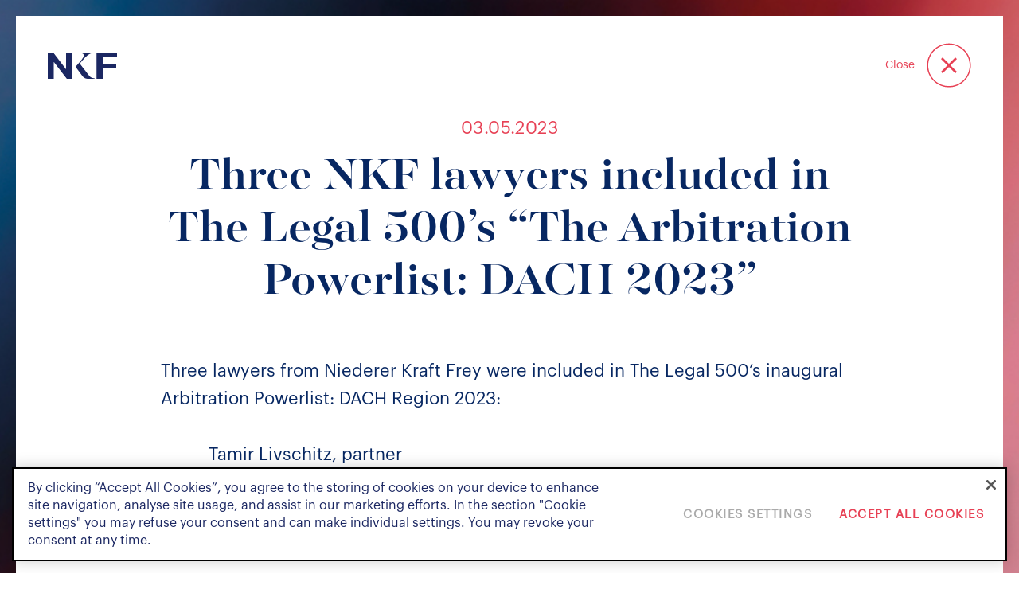

--- FILE ---
content_type: text/html; charset=UTF-8
request_url: https://www.nkf.ch/news/awards-rankings/three-nkf-lawyers-included-in-the-legal-500s-the-arbitration-powerlist-dach-2023/
body_size: 22425
content:
<!doctype html>
<html lang="en-US">

<head>
	<meta charset="utf-8">
	<meta http-equiv="X-UA-Compatible" content="IE=edge,chrome=1">

	
	
	<meta name="format-detection" content="telephone=no">
	<meta name="viewport" content="width=device-width, initial-scale=1, maximum-scale=1, user-scalable=no">
	<meta name="referrer" content="no-referrer-when-downgrade">
  
	<!-- Favicon-->
	<!-- <link rel="apple-touch-icon" sizes="180x180" href="https://www.nkf.ch/app/themes/nkf/assets/images/favicon/apple-touch-icon.png">
	<link rel="icon" type="image/png" sizes="32x32" href="https://www.nkf.ch/app/themes/nkf/assets/images/favicon/favicon-32x32.png">
	<link rel="icon" type="image/png" sizes="16x16" href="https://www.nkf.ch/app/themes/nkf/assets/images/favicon/favicon-16x16.png">
	<link rel="shortcut icon" type="image/x-icon" href="https://www.nkf.ch/app/themes/nkf/assets/images/favicon/favicon.ico" /> -->

	<meta name='robots' content='index, follow, max-image-preview:large, max-snippet:-1, max-video-preview:-1' />

	<!-- This site is optimized with the Yoast SEO Premium plugin v19.6 (Yoast SEO v19.14) - https://yoast.com/wordpress/plugins/seo/ -->
	<title>Three NKF lawyers included in The Legal 500&#039;s &quot;The Arbitration Powerlist: DACH 2023&quot; - Niederer Kraft Frey</title>
	<meta name="description" content="Three lawyers from Niederer Kraft Frey were included in The Legal 500&#039;s inaugural Arbitration Powerlist: DACH Region 2023: Tamir Livschitz, partner Frank" />
	<link rel="canonical" href="https://www.nkf.ch/news/awards-rankings/three-nkf-lawyers-included-in-the-legal-500s-the-arbitration-powerlist-dach-2023/" />
	<meta property="og:locale" content="en_US" />
	<meta property="og:type" content="article" />
	<meta property="og:title" content="Three NKF lawyers included in The Legal 500&#039;s &quot;The Arbitration Powerlist: DACH 2023&quot;" />
	<meta property="og:description" content="Three lawyers from Niederer Kraft Frey were included in The Legal 500&#039;s inaugural Arbitration Powerlist: DACH Region 2023: Tamir Livschitz, partner Frank" />
	<meta property="og:url" content="https://www.nkf.ch/news/awards-rankings/three-nkf-lawyers-included-in-the-legal-500s-the-arbitration-powerlist-dach-2023/" />
	<meta property="og:site_name" content="Niederer Kraft Frey" />
	<meta property="article:modified_time" content="2023-05-03T12:54:18+00:00" />
	<meta name="twitter:card" content="summary_large_image" />
	<script type="application/ld+json" class="yoast-schema-graph">{"@context":"https://schema.org","@graph":[{"@type":"WebPage","@id":"https://www.nkf.ch/news/awards-rankings/three-nkf-lawyers-included-in-the-legal-500s-the-arbitration-powerlist-dach-2023/","url":"https://www.nkf.ch/news/awards-rankings/three-nkf-lawyers-included-in-the-legal-500s-the-arbitration-powerlist-dach-2023/","name":"Three NKF lawyers included in The Legal 500's \"The Arbitration Powerlist: DACH 2023\" - Niederer Kraft Frey","isPartOf":{"@id":"https://www.nkf.ch/#website"},"datePublished":"2023-05-03T12:53:43+00:00","dateModified":"2023-05-03T12:54:18+00:00","description":"Three lawyers from Niederer Kraft Frey were included in The Legal 500's inaugural Arbitration Powerlist: DACH Region 2023: Tamir Livschitz, partner Frank","breadcrumb":{"@id":"https://www.nkf.ch/news/awards-rankings/three-nkf-lawyers-included-in-the-legal-500s-the-arbitration-powerlist-dach-2023/#breadcrumb"},"inLanguage":"en-US","potentialAction":[{"@type":"ReadAction","target":["https://www.nkf.ch/news/awards-rankings/three-nkf-lawyers-included-in-the-legal-500s-the-arbitration-powerlist-dach-2023/"]}]},{"@type":"BreadcrumbList","@id":"https://www.nkf.ch/news/awards-rankings/three-nkf-lawyers-included-in-the-legal-500s-the-arbitration-powerlist-dach-2023/#breadcrumb","itemListElement":[{"@type":"ListItem","position":1,"name":"Home","item":"https://www.nkf.ch/"},{"@type":"ListItem","position":2,"name":"News","item":"https://www.nkf.ch/news/"},{"@type":"ListItem","position":3,"name":"Three NKF lawyers included in The Legal 500&#8217;s &#8220;The Arbitration Powerlist: DACH 2023&#8221;"}]},{"@type":"WebSite","@id":"https://www.nkf.ch/#website","url":"https://www.nkf.ch/","name":"Niederer Kraft Frey","description":"Niederer Kraft Frey","publisher":{"@id":"https://www.nkf.ch/#organization"},"potentialAction":[{"@type":"SearchAction","target":{"@type":"EntryPoint","urlTemplate":"https://www.nkf.ch/?s={search_term_string}"},"query-input":"required name=search_term_string"}],"inLanguage":"en-US"},{"@type":"Organization","@id":"https://www.nkf.ch/#organization","name":"NKF","url":"https://www.nkf.ch/","logo":{"@type":"ImageObject","inLanguage":"en-US","@id":"https://www.nkf.ch/#/schema/logo/image/","url":"https://www.nkf.ch/app/uploads/2022/07/Firm-Niederer-Kraft-Frey.png","contentUrl":"https://www.nkf.ch/app/uploads/2022/07/Firm-Niederer-Kraft-Frey.png","width":135,"height":58,"caption":"NKF"},"image":{"@id":"https://www.nkf.ch/#/schema/logo/image/"}}]}</script>
	<!-- / Yoast SEO Premium plugin. -->


<link rel="alternate" title="oEmbed (JSON)" type="application/json+oembed" href="https://www.nkf.ch/wp-json/oembed/1.0/embed?url=https%3A%2F%2Fwww.nkf.ch%2Fnews%2Fawards-rankings%2Fthree-nkf-lawyers-included-in-the-legal-500s-the-arbitration-powerlist-dach-2023%2F" />
<link rel="alternate" title="oEmbed (XML)" type="text/xml+oembed" href="https://www.nkf.ch/wp-json/oembed/1.0/embed?url=https%3A%2F%2Fwww.nkf.ch%2Fnews%2Fawards-rankings%2Fthree-nkf-lawyers-included-in-the-legal-500s-the-arbitration-powerlist-dach-2023%2F&#038;format=xml" />
<style id='wp-img-auto-sizes-contain-inline-css' type='text/css'>
img:is([sizes=auto i],[sizes^="auto," i]){contain-intrinsic-size:3000px 1500px}
/*# sourceURL=wp-img-auto-sizes-contain-inline-css */
</style>
<style id='wp-emoji-styles-inline-css' type='text/css'>

	img.wp-smiley, img.emoji {
		display: inline !important;
		border: none !important;
		box-shadow: none !important;
		height: 1em !important;
		width: 1em !important;
		margin: 0 0.07em !important;
		vertical-align: -0.1em !important;
		background: none !important;
		padding: 0 !important;
	}
/*# sourceURL=wp-emoji-styles-inline-css */
</style>
<style id='wp-block-library-inline-css' type='text/css'>
:root{--wp-block-synced-color:#7a00df;--wp-block-synced-color--rgb:122,0,223;--wp-bound-block-color:var(--wp-block-synced-color);--wp-editor-canvas-background:#ddd;--wp-admin-theme-color:#007cba;--wp-admin-theme-color--rgb:0,124,186;--wp-admin-theme-color-darker-10:#006ba1;--wp-admin-theme-color-darker-10--rgb:0,107,160.5;--wp-admin-theme-color-darker-20:#005a87;--wp-admin-theme-color-darker-20--rgb:0,90,135;--wp-admin-border-width-focus:2px}@media (min-resolution:192dpi){:root{--wp-admin-border-width-focus:1.5px}}.wp-element-button{cursor:pointer}:root .has-very-light-gray-background-color{background-color:#eee}:root .has-very-dark-gray-background-color{background-color:#313131}:root .has-very-light-gray-color{color:#eee}:root .has-very-dark-gray-color{color:#313131}:root .has-vivid-green-cyan-to-vivid-cyan-blue-gradient-background{background:linear-gradient(135deg,#00d084,#0693e3)}:root .has-purple-crush-gradient-background{background:linear-gradient(135deg,#34e2e4,#4721fb 50%,#ab1dfe)}:root .has-hazy-dawn-gradient-background{background:linear-gradient(135deg,#faaca8,#dad0ec)}:root .has-subdued-olive-gradient-background{background:linear-gradient(135deg,#fafae1,#67a671)}:root .has-atomic-cream-gradient-background{background:linear-gradient(135deg,#fdd79a,#004a59)}:root .has-nightshade-gradient-background{background:linear-gradient(135deg,#330968,#31cdcf)}:root .has-midnight-gradient-background{background:linear-gradient(135deg,#020381,#2874fc)}:root{--wp--preset--font-size--normal:16px;--wp--preset--font-size--huge:42px}.has-regular-font-size{font-size:1em}.has-larger-font-size{font-size:2.625em}.has-normal-font-size{font-size:var(--wp--preset--font-size--normal)}.has-huge-font-size{font-size:var(--wp--preset--font-size--huge)}.has-text-align-center{text-align:center}.has-text-align-left{text-align:left}.has-text-align-right{text-align:right}.has-fit-text{white-space:nowrap!important}#end-resizable-editor-section{display:none}.aligncenter{clear:both}.items-justified-left{justify-content:flex-start}.items-justified-center{justify-content:center}.items-justified-right{justify-content:flex-end}.items-justified-space-between{justify-content:space-between}.screen-reader-text{border:0;clip-path:inset(50%);height:1px;margin:-1px;overflow:hidden;padding:0;position:absolute;width:1px;word-wrap:normal!important}.screen-reader-text:focus{background-color:#ddd;clip-path:none;color:#444;display:block;font-size:1em;height:auto;left:5px;line-height:normal;padding:15px 23px 14px;text-decoration:none;top:5px;width:auto;z-index:100000}html :where(.has-border-color){border-style:solid}html :where([style*=border-top-color]){border-top-style:solid}html :where([style*=border-right-color]){border-right-style:solid}html :where([style*=border-bottom-color]){border-bottom-style:solid}html :where([style*=border-left-color]){border-left-style:solid}html :where([style*=border-width]){border-style:solid}html :where([style*=border-top-width]){border-top-style:solid}html :where([style*=border-right-width]){border-right-style:solid}html :where([style*=border-bottom-width]){border-bottom-style:solid}html :where([style*=border-left-width]){border-left-style:solid}html :where(img[class*=wp-image-]){height:auto;max-width:100%}:where(figure){margin:0 0 1em}html :where(.is-position-sticky){--wp-admin--admin-bar--position-offset:var(--wp-admin--admin-bar--height,0px)}@media screen and (max-width:600px){html :where(.is-position-sticky){--wp-admin--admin-bar--position-offset:0px}}

/*# sourceURL=wp-block-library-inline-css */
</style><style id='wp-block-button-inline-css' type='text/css'>
.wp-block-button__link{align-content:center;box-sizing:border-box;cursor:pointer;display:inline-block;height:100%;text-align:center;word-break:break-word}.wp-block-button__link.aligncenter{text-align:center}.wp-block-button__link.alignright{text-align:right}:where(.wp-block-button__link){border-radius:9999px;box-shadow:none;padding:calc(.667em + 2px) calc(1.333em + 2px);text-decoration:none}.wp-block-button[style*=text-decoration] .wp-block-button__link{text-decoration:inherit}.wp-block-buttons>.wp-block-button.has-custom-width{max-width:none}.wp-block-buttons>.wp-block-button.has-custom-width .wp-block-button__link{width:100%}.wp-block-buttons>.wp-block-button.has-custom-font-size .wp-block-button__link{font-size:inherit}.wp-block-buttons>.wp-block-button.wp-block-button__width-25{width:calc(25% - var(--wp--style--block-gap, .5em)*.75)}.wp-block-buttons>.wp-block-button.wp-block-button__width-50{width:calc(50% - var(--wp--style--block-gap, .5em)*.5)}.wp-block-buttons>.wp-block-button.wp-block-button__width-75{width:calc(75% - var(--wp--style--block-gap, .5em)*.25)}.wp-block-buttons>.wp-block-button.wp-block-button__width-100{flex-basis:100%;width:100%}.wp-block-buttons.is-vertical>.wp-block-button.wp-block-button__width-25{width:25%}.wp-block-buttons.is-vertical>.wp-block-button.wp-block-button__width-50{width:50%}.wp-block-buttons.is-vertical>.wp-block-button.wp-block-button__width-75{width:75%}.wp-block-button.is-style-squared,.wp-block-button__link.wp-block-button.is-style-squared{border-radius:0}.wp-block-button.no-border-radius,.wp-block-button__link.no-border-radius{border-radius:0!important}:root :where(.wp-block-button .wp-block-button__link.is-style-outline),:root :where(.wp-block-button.is-style-outline>.wp-block-button__link){border:2px solid;padding:.667em 1.333em}:root :where(.wp-block-button .wp-block-button__link.is-style-outline:not(.has-text-color)),:root :where(.wp-block-button.is-style-outline>.wp-block-button__link:not(.has-text-color)){color:currentColor}:root :where(.wp-block-button .wp-block-button__link.is-style-outline:not(.has-background)),:root :where(.wp-block-button.is-style-outline>.wp-block-button__link:not(.has-background)){background-color:initial;background-image:none}
/*# sourceURL=https://www.nkf.ch/wp/wp-includes/blocks/button/style.min.css */
</style>
<style id='wp-block-list-inline-css' type='text/css'>
ol,ul{box-sizing:border-box}:root :where(.wp-block-list.has-background){padding:1.25em 2.375em}
/*# sourceURL=https://www.nkf.ch/wp/wp-includes/blocks/list/style.min.css */
</style>
<style id='wp-block-buttons-inline-css' type='text/css'>
.wp-block-buttons{box-sizing:border-box}.wp-block-buttons.is-vertical{flex-direction:column}.wp-block-buttons.is-vertical>.wp-block-button:last-child{margin-bottom:0}.wp-block-buttons>.wp-block-button{display:inline-block;margin:0}.wp-block-buttons.is-content-justification-left{justify-content:flex-start}.wp-block-buttons.is-content-justification-left.is-vertical{align-items:flex-start}.wp-block-buttons.is-content-justification-center{justify-content:center}.wp-block-buttons.is-content-justification-center.is-vertical{align-items:center}.wp-block-buttons.is-content-justification-right{justify-content:flex-end}.wp-block-buttons.is-content-justification-right.is-vertical{align-items:flex-end}.wp-block-buttons.is-content-justification-space-between{justify-content:space-between}.wp-block-buttons.aligncenter{text-align:center}.wp-block-buttons:not(.is-content-justification-space-between,.is-content-justification-right,.is-content-justification-left,.is-content-justification-center) .wp-block-button.aligncenter{margin-left:auto;margin-right:auto;width:100%}.wp-block-buttons[style*=text-decoration] .wp-block-button,.wp-block-buttons[style*=text-decoration] .wp-block-button__link{text-decoration:inherit}.wp-block-buttons.has-custom-font-size .wp-block-button__link{font-size:inherit}.wp-block-buttons .wp-block-button__link{width:100%}.wp-block-button.aligncenter{text-align:center}
/*# sourceURL=https://www.nkf.ch/wp/wp-includes/blocks/buttons/style.min.css */
</style>
<style id='wp-block-columns-inline-css' type='text/css'>
.wp-block-columns{box-sizing:border-box;display:flex;flex-wrap:wrap!important}@media (min-width:782px){.wp-block-columns{flex-wrap:nowrap!important}}.wp-block-columns{align-items:normal!important}.wp-block-columns.are-vertically-aligned-top{align-items:flex-start}.wp-block-columns.are-vertically-aligned-center{align-items:center}.wp-block-columns.are-vertically-aligned-bottom{align-items:flex-end}@media (max-width:781px){.wp-block-columns:not(.is-not-stacked-on-mobile)>.wp-block-column{flex-basis:100%!important}}@media (min-width:782px){.wp-block-columns:not(.is-not-stacked-on-mobile)>.wp-block-column{flex-basis:0;flex-grow:1}.wp-block-columns:not(.is-not-stacked-on-mobile)>.wp-block-column[style*=flex-basis]{flex-grow:0}}.wp-block-columns.is-not-stacked-on-mobile{flex-wrap:nowrap!important}.wp-block-columns.is-not-stacked-on-mobile>.wp-block-column{flex-basis:0;flex-grow:1}.wp-block-columns.is-not-stacked-on-mobile>.wp-block-column[style*=flex-basis]{flex-grow:0}:where(.wp-block-columns){margin-bottom:1.75em}:where(.wp-block-columns.has-background){padding:1.25em 2.375em}.wp-block-column{flex-grow:1;min-width:0;overflow-wrap:break-word;word-break:break-word}.wp-block-column.is-vertically-aligned-top{align-self:flex-start}.wp-block-column.is-vertically-aligned-center{align-self:center}.wp-block-column.is-vertically-aligned-bottom{align-self:flex-end}.wp-block-column.is-vertically-aligned-stretch{align-self:stretch}.wp-block-column.is-vertically-aligned-bottom,.wp-block-column.is-vertically-aligned-center,.wp-block-column.is-vertically-aligned-top{width:100%}
/*# sourceURL=https://www.nkf.ch/wp/wp-includes/blocks/columns/style.min.css */
</style>
<style id='wp-block-paragraph-inline-css' type='text/css'>
.is-small-text{font-size:.875em}.is-regular-text{font-size:1em}.is-large-text{font-size:2.25em}.is-larger-text{font-size:3em}.has-drop-cap:not(:focus):first-letter{float:left;font-size:8.4em;font-style:normal;font-weight:100;line-height:.68;margin:.05em .1em 0 0;text-transform:uppercase}body.rtl .has-drop-cap:not(:focus):first-letter{float:none;margin-left:.1em}p.has-drop-cap.has-background{overflow:hidden}:root :where(p.has-background){padding:1.25em 2.375em}:where(p.has-text-color:not(.has-link-color)) a{color:inherit}p.has-text-align-left[style*="writing-mode:vertical-lr"],p.has-text-align-right[style*="writing-mode:vertical-rl"]{rotate:180deg}
/*# sourceURL=https://www.nkf.ch/wp/wp-includes/blocks/paragraph/style.min.css */
</style>
<style id='global-styles-inline-css' type='text/css'>
:root{--wp--preset--aspect-ratio--square: 1;--wp--preset--aspect-ratio--4-3: 4/3;--wp--preset--aspect-ratio--3-4: 3/4;--wp--preset--aspect-ratio--3-2: 3/2;--wp--preset--aspect-ratio--2-3: 2/3;--wp--preset--aspect-ratio--16-9: 16/9;--wp--preset--aspect-ratio--9-16: 9/16;--wp--preset--color--black: #000000;--wp--preset--color--cyan-bluish-gray: #abb8c3;--wp--preset--color--white: #ffffff;--wp--preset--color--pale-pink: #f78da7;--wp--preset--color--vivid-red: #cf2e2e;--wp--preset--color--luminous-vivid-orange: #ff6900;--wp--preset--color--luminous-vivid-amber: #fcb900;--wp--preset--color--light-green-cyan: #7bdcb5;--wp--preset--color--vivid-green-cyan: #00d084;--wp--preset--color--pale-cyan-blue: #8ed1fc;--wp--preset--color--vivid-cyan-blue: #0693e3;--wp--preset--color--vivid-purple: #9b51e0;--wp--preset--gradient--vivid-cyan-blue-to-vivid-purple: linear-gradient(135deg,rgb(6,147,227) 0%,rgb(155,81,224) 100%);--wp--preset--gradient--light-green-cyan-to-vivid-green-cyan: linear-gradient(135deg,rgb(122,220,180) 0%,rgb(0,208,130) 100%);--wp--preset--gradient--luminous-vivid-amber-to-luminous-vivid-orange: linear-gradient(135deg,rgb(252,185,0) 0%,rgb(255,105,0) 100%);--wp--preset--gradient--luminous-vivid-orange-to-vivid-red: linear-gradient(135deg,rgb(255,105,0) 0%,rgb(207,46,46) 100%);--wp--preset--gradient--very-light-gray-to-cyan-bluish-gray: linear-gradient(135deg,rgb(238,238,238) 0%,rgb(169,184,195) 100%);--wp--preset--gradient--cool-to-warm-spectrum: linear-gradient(135deg,rgb(74,234,220) 0%,rgb(151,120,209) 20%,rgb(207,42,186) 40%,rgb(238,44,130) 60%,rgb(251,105,98) 80%,rgb(254,248,76) 100%);--wp--preset--gradient--blush-light-purple: linear-gradient(135deg,rgb(255,206,236) 0%,rgb(152,150,240) 100%);--wp--preset--gradient--blush-bordeaux: linear-gradient(135deg,rgb(254,205,165) 0%,rgb(254,45,45) 50%,rgb(107,0,62) 100%);--wp--preset--gradient--luminous-dusk: linear-gradient(135deg,rgb(255,203,112) 0%,rgb(199,81,192) 50%,rgb(65,88,208) 100%);--wp--preset--gradient--pale-ocean: linear-gradient(135deg,rgb(255,245,203) 0%,rgb(182,227,212) 50%,rgb(51,167,181) 100%);--wp--preset--gradient--electric-grass: linear-gradient(135deg,rgb(202,248,128) 0%,rgb(113,206,126) 100%);--wp--preset--gradient--midnight: linear-gradient(135deg,rgb(2,3,129) 0%,rgb(40,116,252) 100%);--wp--preset--font-size--small: 13px;--wp--preset--font-size--medium: 20px;--wp--preset--font-size--large: 36px;--wp--preset--font-size--x-large: 42px;--wp--preset--spacing--20: 0.44rem;--wp--preset--spacing--30: 0.67rem;--wp--preset--spacing--40: 1rem;--wp--preset--spacing--50: 1.5rem;--wp--preset--spacing--60: 2.25rem;--wp--preset--spacing--70: 3.38rem;--wp--preset--spacing--80: 5.06rem;--wp--preset--shadow--natural: 6px 6px 9px rgba(0, 0, 0, 0.2);--wp--preset--shadow--deep: 12px 12px 50px rgba(0, 0, 0, 0.4);--wp--preset--shadow--sharp: 6px 6px 0px rgba(0, 0, 0, 0.2);--wp--preset--shadow--outlined: 6px 6px 0px -3px rgb(255, 255, 255), 6px 6px rgb(0, 0, 0);--wp--preset--shadow--crisp: 6px 6px 0px rgb(0, 0, 0);}:where(.is-layout-flex){gap: 0.5em;}:where(.is-layout-grid){gap: 0.5em;}body .is-layout-flex{display: flex;}.is-layout-flex{flex-wrap: wrap;align-items: center;}.is-layout-flex > :is(*, div){margin: 0;}body .is-layout-grid{display: grid;}.is-layout-grid > :is(*, div){margin: 0;}:where(.wp-block-columns.is-layout-flex){gap: 2em;}:where(.wp-block-columns.is-layout-grid){gap: 2em;}:where(.wp-block-post-template.is-layout-flex){gap: 1.25em;}:where(.wp-block-post-template.is-layout-grid){gap: 1.25em;}.has-black-color{color: var(--wp--preset--color--black) !important;}.has-cyan-bluish-gray-color{color: var(--wp--preset--color--cyan-bluish-gray) !important;}.has-white-color{color: var(--wp--preset--color--white) !important;}.has-pale-pink-color{color: var(--wp--preset--color--pale-pink) !important;}.has-vivid-red-color{color: var(--wp--preset--color--vivid-red) !important;}.has-luminous-vivid-orange-color{color: var(--wp--preset--color--luminous-vivid-orange) !important;}.has-luminous-vivid-amber-color{color: var(--wp--preset--color--luminous-vivid-amber) !important;}.has-light-green-cyan-color{color: var(--wp--preset--color--light-green-cyan) !important;}.has-vivid-green-cyan-color{color: var(--wp--preset--color--vivid-green-cyan) !important;}.has-pale-cyan-blue-color{color: var(--wp--preset--color--pale-cyan-blue) !important;}.has-vivid-cyan-blue-color{color: var(--wp--preset--color--vivid-cyan-blue) !important;}.has-vivid-purple-color{color: var(--wp--preset--color--vivid-purple) !important;}.has-black-background-color{background-color: var(--wp--preset--color--black) !important;}.has-cyan-bluish-gray-background-color{background-color: var(--wp--preset--color--cyan-bluish-gray) !important;}.has-white-background-color{background-color: var(--wp--preset--color--white) !important;}.has-pale-pink-background-color{background-color: var(--wp--preset--color--pale-pink) !important;}.has-vivid-red-background-color{background-color: var(--wp--preset--color--vivid-red) !important;}.has-luminous-vivid-orange-background-color{background-color: var(--wp--preset--color--luminous-vivid-orange) !important;}.has-luminous-vivid-amber-background-color{background-color: var(--wp--preset--color--luminous-vivid-amber) !important;}.has-light-green-cyan-background-color{background-color: var(--wp--preset--color--light-green-cyan) !important;}.has-vivid-green-cyan-background-color{background-color: var(--wp--preset--color--vivid-green-cyan) !important;}.has-pale-cyan-blue-background-color{background-color: var(--wp--preset--color--pale-cyan-blue) !important;}.has-vivid-cyan-blue-background-color{background-color: var(--wp--preset--color--vivid-cyan-blue) !important;}.has-vivid-purple-background-color{background-color: var(--wp--preset--color--vivid-purple) !important;}.has-black-border-color{border-color: var(--wp--preset--color--black) !important;}.has-cyan-bluish-gray-border-color{border-color: var(--wp--preset--color--cyan-bluish-gray) !important;}.has-white-border-color{border-color: var(--wp--preset--color--white) !important;}.has-pale-pink-border-color{border-color: var(--wp--preset--color--pale-pink) !important;}.has-vivid-red-border-color{border-color: var(--wp--preset--color--vivid-red) !important;}.has-luminous-vivid-orange-border-color{border-color: var(--wp--preset--color--luminous-vivid-orange) !important;}.has-luminous-vivid-amber-border-color{border-color: var(--wp--preset--color--luminous-vivid-amber) !important;}.has-light-green-cyan-border-color{border-color: var(--wp--preset--color--light-green-cyan) !important;}.has-vivid-green-cyan-border-color{border-color: var(--wp--preset--color--vivid-green-cyan) !important;}.has-pale-cyan-blue-border-color{border-color: var(--wp--preset--color--pale-cyan-blue) !important;}.has-vivid-cyan-blue-border-color{border-color: var(--wp--preset--color--vivid-cyan-blue) !important;}.has-vivid-purple-border-color{border-color: var(--wp--preset--color--vivid-purple) !important;}.has-vivid-cyan-blue-to-vivid-purple-gradient-background{background: var(--wp--preset--gradient--vivid-cyan-blue-to-vivid-purple) !important;}.has-light-green-cyan-to-vivid-green-cyan-gradient-background{background: var(--wp--preset--gradient--light-green-cyan-to-vivid-green-cyan) !important;}.has-luminous-vivid-amber-to-luminous-vivid-orange-gradient-background{background: var(--wp--preset--gradient--luminous-vivid-amber-to-luminous-vivid-orange) !important;}.has-luminous-vivid-orange-to-vivid-red-gradient-background{background: var(--wp--preset--gradient--luminous-vivid-orange-to-vivid-red) !important;}.has-very-light-gray-to-cyan-bluish-gray-gradient-background{background: var(--wp--preset--gradient--very-light-gray-to-cyan-bluish-gray) !important;}.has-cool-to-warm-spectrum-gradient-background{background: var(--wp--preset--gradient--cool-to-warm-spectrum) !important;}.has-blush-light-purple-gradient-background{background: var(--wp--preset--gradient--blush-light-purple) !important;}.has-blush-bordeaux-gradient-background{background: var(--wp--preset--gradient--blush-bordeaux) !important;}.has-luminous-dusk-gradient-background{background: var(--wp--preset--gradient--luminous-dusk) !important;}.has-pale-ocean-gradient-background{background: var(--wp--preset--gradient--pale-ocean) !important;}.has-electric-grass-gradient-background{background: var(--wp--preset--gradient--electric-grass) !important;}.has-midnight-gradient-background{background: var(--wp--preset--gradient--midnight) !important;}.has-small-font-size{font-size: var(--wp--preset--font-size--small) !important;}.has-medium-font-size{font-size: var(--wp--preset--font-size--medium) !important;}.has-large-font-size{font-size: var(--wp--preset--font-size--large) !important;}.has-x-large-font-size{font-size: var(--wp--preset--font-size--x-large) !important;}
:where(.wp-block-columns.is-layout-flex){gap: 2em;}:where(.wp-block-columns.is-layout-grid){gap: 2em;}
/*# sourceURL=global-styles-inline-css */
</style>
<style id='core-block-supports-inline-css' type='text/css'>
.wp-container-core-buttons-is-layout-16018d1d{justify-content:center;}.wp-container-core-columns-is-layout-9d6595d7{flex-wrap:nowrap;}
/*# sourceURL=core-block-supports-inline-css */
</style>

<style id='classic-theme-styles-inline-css' type='text/css'>
/*! This file is auto-generated */
.wp-block-button__link{color:#fff;background-color:#32373c;border-radius:9999px;box-shadow:none;text-decoration:none;padding:calc(.667em + 2px) calc(1.333em + 2px);font-size:1.125em}.wp-block-file__button{background:#32373c;color:#fff;text-decoration:none}
/*# sourceURL=/wp-includes/css/classic-themes.min.css */
</style>
<link rel='stylesheet' id='pb-accordion-blocks-style-css' href='https://www.nkf.ch/app/plugins/accordion-blocks/build/index.css?ver=1.5.0' type='text/css' media='all' />
<link rel='stylesheet' id='contact-form-7-css' href='https://www.nkf.ch/app/plugins/contact-form-7/includes/css/styles.css?ver=5.6.4' type='text/css' media='all' />
<link rel='stylesheet' id='slick-css' href='https://www.nkf.ch/app/themes/nkf/assets/css/slick.css?ver=6.9' type='text/css' media='all' />
<link rel='stylesheet' id='animate-css' href='https://www.nkf.ch/app/themes/nkf/assets/css/animate.css?ver=6.9' type='text/css' media='all' />
<link rel='stylesheet' id='font-awesome-css' href='https://www.nkf.ch/app/themes/nkf/assets/css/font-awesome.min.css?ver=6.9' type='text/css' media='all' />
<link rel='stylesheet' id='scrollbar-css' href='https://www.nkf.ch/app/themes/nkf/assets/css/jquery.mCustomScrollbar.css?ver=6.9' type='text/css' media='all' />
<link rel='stylesheet' id='nkf-style-css' href='https://www.nkf.ch/app/themes/nkf/style.css?ver=6.9' type='text/css' media='all' />
<link rel='stylesheet' id='header-css' href='https://www.nkf.ch/app/themes/nkf/assets/css/header.css?ver=6.9' type='text/css' media='all' />
<link rel='stylesheet' id='navigation-css' href='https://www.nkf.ch/app/themes/nkf/assets/css/nav.css?ver=6.9' type='text/css' media='all' />
<link rel='stylesheet' id='footer-css' href='https://www.nkf.ch/app/themes/nkf/assets/css/footer.css?ver=6.9' type='text/css' media='all' />
<link rel='stylesheet' id='search-css' href='https://www.nkf.ch/app/themes/nkf/assets/css/search.css?ver=6.9' type='text/css' media='all' />
<link rel='stylesheet' id='homepage-css' href='https://www.nkf.ch/app/themes/nkf/assets/css/home.css?ver=6.9' type='text/css' media='all' />
<link rel='stylesheet' id='banners-css' href='https://www.nkf.ch/app/themes/nkf/assets/css/banner.css?ver=6.9' type='text/css' media='all' />
<link rel='stylesheet' id='singlepage-css' href='https://www.nkf.ch/app/themes/nkf/assets/css/single.css?ver=6.9' type='text/css' media='all' />
<link rel='stylesheet' id='lawyers-css' href='https://www.nkf.ch/app/themes/nkf/assets/css/lawyer.css?ver=6.9' type='text/css' media='all' />
<link rel='stylesheet' id='media-css' href='https://www.nkf.ch/wp/wp-admin/css/media.min.css?ver=6.9' type='text/css' media='all' />
<link rel='stylesheet' id='tab-portrait-css' href='https://www.nkf.ch/app/themes/nkf/assets/css/media-768.css?ver=6.9' type='text/css' media='all' />
<link rel='stylesheet' id='tab-landscape-css' href='https://www.nkf.ch/app/themes/nkf/assets/css/media-991.css?ver=6.9' type='text/css' media='all' />
<link rel='stylesheet' id='desktop-css' href='https://www.nkf.ch/app/themes/nkf/assets/css/media-1025.css?ver=6.9' type='text/css' media='all' />
<script type="text/javascript" src="https://www.nkf.ch/app/themes/nkf/assets/js/jquery-3.6.0.min.js?ver=6.9" id="jquery-js"></script>
<script type="text/javascript" src="https://www.nkf.ch/app/themes/nkf/assets/js/vendor/slick/slick.js?ver=6.9" id="slick-js-js"></script>
<script type="text/javascript" src="https://www.nkf.ch/app/themes/nkf/assets/js/vendor/jquery.mCustomScrollbar.concat.min.js?ver=6.9" id="scrollbar-js-js"></script>
<script type="text/javascript" src="https://www.nkf.ch/app/themes/nkf/assets/js/vendor/wow/wow.min.js?ver=6.9" id="wow-js-js"></script>
<script type="text/javascript" src="https://www.nkf.ch/app/themes/nkf/assets/js/vendor/nice-select/jquery.nice-select.js?ver=6.9" id="nice-select-js"></script>
<link rel="https://api.w.org/" href="https://www.nkf.ch/wp-json/" /><link rel="alternate" title="JSON" type="application/json" href="https://www.nkf.ch/wp-json/wp/v2/news/19726" /><link rel="EditURI" type="application/rsd+xml" title="RSD" href="https://www.nkf.ch/wp/xmlrpc.php?rsd" />
<meta name="generator" content="WordPress 6.9" />
<link rel='shortlink' href='https://www.nkf.ch/?p=19726' />
<link rel="icon" href="https://www.nkf.ch/app/uploads/2022/10/cropped-nkf-logo-32x32.png" sizes="32x32" />
<link rel="icon" href="https://www.nkf.ch/app/uploads/2022/10/cropped-nkf-logo-192x192.png" sizes="192x192" />
<link rel="apple-touch-icon" href="https://www.nkf.ch/app/uploads/2022/10/cropped-nkf-logo-180x180.png" />
<meta name="msapplication-TileImage" content="https://www.nkf.ch/app/uploads/2022/10/cropped-nkf-logo-270x270.png" />
	
	<script>
		!function(r) {
			var i = document.createElement("img");
			i.setAttribute("src", "//nkf.vuture.net/security/tracker.gif?referer=" + encodeURIComponent(r))
		}(document.referrer);
	</script>

	<!-- Google Tag Manager -->

<script>(function(w,d,s,l,i){w[l]=w[l]||[];w[l].push({'gtm.start':

new Date().getTime(),event:'gtm.js'});var f=d.getElementsByTagName(s)[0],

j=d.createElement(s),dl=l!='dataLayer'?'&l='+l:'';j.async=true;j.src=

'https://www.googletagmanager.com/gtm.js?id='+i+dl;f.parentNode.insertBefore(j,f);

})(window,document,'script','dataLayer','GTM-T78B8P2');</script>

<!-- End Google Tag Manager -->

<!-- Google Tag Manager (noscript) -->

<noscript><iframe src=https://www.googletagmanager.com/ns.html?id=GTM-T78B8P2

height="0" width="0" style="display:none;visibility:hidden"></iframe></noscript>

<!-- End Google Tag Manager (noscript) -->
<!-- CookiePro Cookies Consent Notice start for www.nkf.ch -->
<script type="text/javascript" src="https://cookie-cdn.cookiepro.com/consent/0a59f248-a628-4b8d-bdb2-026c8f2afb33/OtAutoBlock.js" ></script>
<script src="https://cookie-cdn.cookiepro.com/scripttemplates/otSDKStub.js" data-document-language="true" type="text/javascript" charset="UTF-8" data-domain-script="0a59f248-a628-4b8d-bdb2-026c8f2afb33" ></script>
<script type="text/javascript">
function OptanonWrapper() { }
</script>
<!-- CookiePro Cookies Consent Notice end for www.nkf.ch -->

<link rel='stylesheet' id='custom-block-practice-areas-list-css' href='https://www.nkf.ch/app/themes/nkf/template-parts/blocks/custom-practice-areas-list/custom-practice-areas-list.css?ver=6.9' type='text/css' media='all' />
<link rel='stylesheet' id='custom-block-lawyers-list-css' href='https://www.nkf.ch/app/themes/nkf/template-parts/blocks/custom-lawyers-list/custom-lawyers-list.css?ver=6.9' type='text/css' media='all' />
</head>

<body class="wp-singular news-template-default single single-news postid-19726 single-format-standard wp-theme-nkf">
		<div id="loader" class="center"></div>
	<header class="page-header">
		<div class="header_logo ">

			<!--<span class="visuallyhidden"></span> -->
			<span class="visuallyhidden">Niederer Kraft &amp; Frey</span>
							<a class="logo" href="https://www.nkf.ch">
					<svg class="logo_full" xmlns="http://www.w3.org/2000/svg" width="223" height="13.06" viewBox="0 0 223 13.06">
						<path fill="#1B2762" fill-rule="evenodd" d="M600.980154,54.0862444 C600.955454,54.042164 600.907955,54.0153323 600.857606,54.0153323 L598.930093,54.0153323 C598.876894,54.0153323 598.828445,54.0450388 598.803746,54.0919941 L596.600738,58.2834742 L594.339782,54.0910358 C594.314132,54.0440805 594.266633,54.0153323 594.214384,54.0153323 L592.035126,54.0153323 C591.983827,54.0153323 591.936328,54.0431222 591.911628,54.088161 C591.885979,54.1322415 591.886929,54.186863 591.911628,54.2319017 L595.406611,60.2565554 L595.406611,64.855301 C595.406611,64.9348375 595.47026,65 595.549108,65 L597.53647,65 C597.615319,65 597.678967,64.9348375 597.678967,64.855301 L597.678967,60.2699713 L600.982054,54.2280686 C601.006753,54.1849464 601.005804,54.1303249 600.980154,54.0862444 Z M575.227099,58.9676801 L573.783127,58.9676801 L573.783127,55.8456312 L575.227099,55.8456312 C576.539974,55.8456312 577.100463,56.2941023 577.100463,57.3462845 L577.100463,57.4066556 C577.100463,58.4578796 576.488675,58.9676801 575.227099,58.9676801 Z M577.052964,60.3188431 C578.133093,59.9901559 579.32912,59.2091646 579.32912,57.3616169 L579.32912,57.3012458 C579.32912,55.2131719 577.833849,54.0153323 575.227099,54.0153323 L571.668468,54.0153323 C571.589619,54.0153323 571.52502,54.0795365 571.52502,54.1590731 L571.52502,64.855301 C571.52502,64.9348375 571.589619,65 571.668468,65 L573.64063,65 C573.719478,65 573.783127,64.9348375 573.783127,64.855301 L573.783127,60.6762784 L574.822407,60.6762784 L577.553605,64.932921 C577.579254,64.9741267 577.624853,65 577.673302,65 L579.808861,65 C579.86111,65 579.908609,64.9702936 579.934259,64.9242965 C579.958958,64.8782995 579.956108,64.8208032 579.928559,64.7767227 L577.052964,60.3188431 Z M543.050268,54.0153323 L536.480194,54.0153323 C536.401346,54.0153323 536.337697,54.0795365 536.337697,54.1590731 L536.337697,64.855301 C536.337697,64.9348375 536.401346,65 536.480194,65 L538.453307,65 C538.532155,65 538.595804,64.9348375 538.595804,64.855301 L538.595804,60.6159073 L542.781423,60.6159073 C542.860272,60.6159073 542.924871,60.5517031 542.924871,60.4721666 L542.924871,58.9322241 C542.924871,58.8526875 542.860272,58.787525 542.781423,58.787525 L538.595804,58.787525 L538.595804,55.8906699 L543.050268,55.8906699 C543.129117,55.8906699 543.192765,55.8255074 543.192765,55.7459709 L543.192765,54.1590731 C543.192765,54.0795365 543.129117,54.0153323 543.050268,54.0153323 Z M568.467979,54.0153323 L561.898856,54.0153323 C561.820007,54.0153323 561.756358,54.0795365 561.756358,54.1590731 L561.756358,64.855301 C561.756358,64.9348375 561.820007,65 561.898856,65 L563.871018,65 C563.950816,65 564.014465,64.9348375 564.014465,64.855301 L564.014465,60.6159073 L568.200084,60.6159073 C568.278933,60.6159073 568.343532,60.5517031 568.343532,60.4721666 L568.343532,58.9322241 C568.343532,58.8526875 568.278933,58.787525 568.200084,58.787525 L564.014465,58.787525 L564.014465,55.8906699 L568.467979,55.8906699 C568.546828,55.8906699 568.611427,55.8255074 568.611427,55.7459709 L568.611427,54.1590731 C568.611427,54.0795365 568.546828,54.0153323 568.467979,54.0153323 Z M553.822111,54.0153323 L545.934413,54.0153323 C545.855564,54.0153323 545.790965,54.0795365 545.790965,54.1590731 L545.790965,55.7315968 C545.790965,55.8111334 545.855564,55.8753376 545.934413,55.8753376 L548.741609,55.8753376 L548.741609,64.855301 C548.741609,64.9348375 548.805257,65 548.884106,65 L550.871468,65 C550.950316,65 551.013965,64.9348375 551.013965,64.855301 L551.013965,55.8753376 L553.822111,55.8753376 C553.900959,55.8753376 553.965558,55.8111334 553.965558,55.7315968 L553.965558,54.1590731 C553.965558,54.0795365 553.900959,54.0153323 553.822111,54.0153323 Z M527.541816,60.6130325 L528.91834,56.2634376 L530.281564,60.6130325 L527.541816,60.6130325 Z M530.328113,54.0153323 L527.747962,54.0153323 C527.687164,54.0153323 527.632065,54.0555798 527.613065,54.1130761 L524.067733,64.8093039 C524.053483,64.8533844 524.060133,64.9022563 524.087683,64.9396289 C524.114282,64.9770015 524.157981,65 524.203581,65 L526.056995,65 C526.118744,65 526.173843,64.9587943 526.191892,64.8984232 L526.991777,62.3513372 L530.831603,62.3513372 L531.646687,64.8993815 C531.664737,64.9597526 531.719836,65 531.781585,65 L533.827845,65 C533.872495,65 533.916194,64.9770015 533.942793,64.9396289 C533.969393,64.9022563 533.976993,64.8543427 533.962743,64.8102622 L530.46396,54.1140343 C530.444011,54.0555798 530.388912,54.0153323 530.328113,54.0153323 Z M517.386512,58.9676801 L515.942539,58.9676801 L515.942539,55.8456312 L517.386512,55.8456312 C518.700336,55.8456312 519.260826,56.2941023 519.260826,57.3462845 L519.260826,57.4066556 C519.260826,58.4578796 518.648087,58.9676801 517.386512,58.9676801 Z M519.214277,60.3188431 C520.293456,59.9901559 521.488533,59.2091646 521.488533,57.3616169 L521.488533,57.3012458 C521.488533,55.2131719 519.993262,54.0153323 517.386512,54.0153323 L513.82788,54.0153323 C513.749032,54.0153323 513.684433,54.0795365 513.684433,54.1590731 L513.684433,64.855301 C513.684433,64.9348375 513.749032,65 513.82788,65 L515.800042,65 C515.878891,65 515.942539,64.9348375 515.942539,64.855301 L515.942539,60.6762784 L516.982769,60.6762784 L519.713967,64.932921 C519.739616,64.9741267 519.785216,65 519.833665,65 L521.968274,65 C522.020523,65 522.068972,64.9702936 522.093671,64.9242965 C522.118371,64.8782995 522.115521,64.8208032 522.087971,64.7767227 L519.214277,60.3188431 Z M506.53012,59.2628278 L510.840188,54.2386096 C510.876287,54.1954874 510.885787,54.1360746 510.862987,54.0843279 C510.839238,54.0325812 510.788889,54 510.73284,54 L508.61343,54 C508.571631,54 508.531732,54.0191654 508.504183,54.0517467 L504.692856,58.6131196 L504.692856,54.1590731 C504.692856,54.0795365 504.628257,54.0153323 504.549409,54.0153323 L502.577246,54.0153323 C502.498398,54.0153323 502.434749,54.0795365 502.434749,54.1590731 L502.434749,64.855301 C502.434749,64.9348375 502.498398,65 502.577246,65 L504.549409,65 C504.628257,65 504.692856,64.9348375 504.692856,64.855301 L504.692856,60.258472 L508.517482,64.9472951 C508.545032,64.9798763 508.584931,65 508.62768,65 L510.955135,65 C511.011184,65 511.061533,64.9664605 511.084333,64.9166304 C511.108082,64.865842 511.100483,64.8073874 511.065333,64.7642652 L506.53012,59.2628278 Z M489.93394,58.9676801 L488.490917,58.9676801 L488.490917,55.8456312 L489.93394,55.8456312 C491.247764,55.8456312 491.808254,56.2941023 491.808254,57.3462845 L491.808254,57.4066556 C491.808254,58.4578796 491.196465,58.9676801 489.93394,58.9676801 Z M491.761704,60.3188431 C492.841834,59.9901559 494.036911,59.2091646 494.036911,57.3616169 L494.036911,57.3012458 C494.036911,55.2131719 492.541639,54.0153323 489.93394,54.0153323 L486.375308,54.0153323 C486.29646,54.0153323 486.232811,54.0795365 486.232811,54.1590731 L486.232811,64.855301 C486.232811,64.9348375 486.29646,65 486.375308,65 L488.34747,65 C488.427269,65 488.490917,64.9348375 488.490917,64.855301 L488.490917,60.6762784 L489.531147,60.6762784 L492.262345,64.932921 C492.287994,64.9741267 492.333593,65 492.382043,65 L494.516652,65 C494.567951,65 494.6164,64.9702936 494.641099,64.9242965 C494.666749,64.8782995 494.663899,64.8208032 494.636349,64.7767227 L491.761704,60.3188431 Z M468.604,58.9676801 L467.160028,58.9676801 L467.160028,55.8456312 L468.604,55.8456312 C469.917825,55.8456312 470.478314,56.2941023 470.478314,57.3462845 L470.478314,57.4066556 C470.478314,58.4578796 469.865576,58.9676801 468.604,58.9676801 Z M470.430815,60.3188431 C471.510944,59.9901559 472.706971,59.2091646 472.706971,57.3616169 L472.706971,57.3012458 C472.706971,55.2131719 471.21075,54.0153323 468.604,54.0153323 L465.044418,54.0153323 C464.96557,54.0153323 464.901921,54.0795365 464.901921,54.1590731 L464.901921,64.855301 C464.901921,64.9348375 464.96557,65 465.044418,65 L467.01658,65 C467.095429,65 467.160028,64.9348375 467.160028,64.855301 L467.160028,60.6762784 L468.200258,60.6762784 L470.931455,64.932921 C470.957105,64.9741267 471.002704,65 471.050203,65 L473.186712,65 C473.238011,65 473.28646,64.9702936 473.311159,64.9242965 C473.336809,64.8782995 473.333959,64.8208032 473.306409,64.7767227 L470.430815,60.3188431 Z M449.34122,59.5455179 C449.34122,61.8980747 448.175593,63.140953 445.969735,63.140953 L444.956105,63.140953 L444.956105,55.8753376 L445.955485,55.8753376 C448.233542,55.8753376 449.34122,57.0367628 449.34122,59.4257339 L449.34122,59.5455179 Z M446.059033,54.0153323 L442.840495,54.0153323 C442.761647,54.0153323 442.697998,54.0795365 442.697998,54.1590731 L442.697998,64.855301 C442.697998,64.9348375 442.761647,65 442.840495,65 L446.029584,65 C449.572066,65 451.688625,62.9550483 451.688625,59.5311438 L451.688625,59.3960275 C451.688625,55.9769144 449.636665,54.0153323 446.059033,54.0153323 Z M589.264979,54.0153323 L582.579008,54.0153323 C582.500159,54.0153323 582.435561,54.0795365 582.435561,54.1590731 L582.435561,64.855301 C582.435561,64.9348375 582.500159,65 582.579008,65 L589.264979,65 C589.343828,65 589.407477,64.9348375 589.407477,64.855301 L589.407477,63.2856521 C589.407477,63.2061155 589.343828,63.140953 589.264979,63.140953 L584.693667,63.140953 L584.693667,60.3015942 L588.70449,60.3015942 C588.783339,60.3015942 588.847937,60.23739 588.847937,60.1578535 L588.847937,58.6619915 C588.847937,58.5824549 588.783339,58.5182507 588.70449,58.5182507 L584.693667,58.5182507 L584.693667,55.8753376 L589.264979,55.8753376 C589.343828,55.8753376 589.407477,55.8111334 589.407477,55.7315968 L589.407477,54.1590731 C589.407477,54.0795365 589.343828,54.0153323 589.264979,54.0153323 Z M483.123521,54.0153323 L476.437549,54.0153323 C476.358701,54.0153323 476.295052,54.0795365 476.295052,54.1590731 L476.295052,64.855301 C476.295052,64.9348375 476.358701,65 476.437549,65 L483.123521,65 C483.202369,65 483.266968,64.9348375 483.266968,64.855301 L483.266968,63.2856521 C483.266968,63.2061155 483.202369,63.140953 483.123521,63.140953 L478.553159,63.140953 L478.553159,60.3015942 L482.563981,60.3015942 C482.64283,60.3015942 482.706479,60.23739 482.706479,60.1578535 L482.706479,58.6619915 C482.706479,58.5824549 482.64283,58.5182507 482.563981,58.5182507 L478.553159,58.5182507 L478.553159,55.8753376 L483.123521,55.8753376 C483.202369,55.8753376 483.266968,55.8111334 483.266968,55.7315968 L483.266968,54.1590731 C483.266968,54.0795365 483.202369,54.0153323 483.123521,54.0153323 Z M461.637784,54.0153323 L454.951812,54.0153323 C454.872964,54.0153323 454.809315,54.0795365 454.809315,54.1590731 L454.809315,64.855301 C454.809315,64.9348375 454.872964,65 454.951812,65 L461.637784,65 C461.716632,65 461.781231,64.9348375 461.781231,64.855301 L461.781231,63.2856521 C461.781231,63.2061155 461.716632,63.140953 461.637784,63.140953 L457.067422,63.140953 L457.067422,60.3015942 L461.077295,60.3015942 C461.156143,60.3015942 461.220742,60.23739 461.220742,60.1578535 L461.220742,58.6619915 C461.220742,58.5824549 461.156143,58.5182507 461.077295,58.5182507 L457.067422,58.5182507 L457.067422,55.8753376 L461.637784,55.8753376 C461.716632,55.8753376 461.781231,55.8111334 461.781231,55.7315968 L461.781231,54.1590731 C461.781231,54.0795365 461.716632,54.0153323 461.637784,54.0153323 Z M439.387312,54.0153323 L432.70039,54.0153323 C432.621542,54.0153323 432.557893,54.0795365 432.557893,54.1590731 L432.557893,64.855301 C432.557893,64.9348375 432.621542,65 432.70039,65 L439.387312,65 C439.46616,65 439.530759,64.9348375 439.530759,64.855301 L439.530759,63.2856521 C439.530759,63.2061155 439.46616,63.140953 439.387312,63.140953 L434.816,63.140953 L434.816,60.3015942 L438.826823,60.3015942 C438.905671,60.3015942 438.96932,60.23739 438.96932,60.1578535 L438.96932,58.6619915 C438.96932,58.5824549 438.905671,58.5182507 438.826823,58.5182507 L434.816,58.5182507 L434.816,55.8753376 L439.387312,55.8753376 C439.46616,55.8753376 439.530759,55.8111334 439.530759,55.7315968 L439.530759,54.1590731 C439.530759,54.0795365 439.46616,54.0153323 439.387312,54.0153323 Z M428.715217,54.0153323 L426.727855,54.0153323 C426.649007,54.0153323 426.585358,54.0795365 426.585358,54.1590731 L426.585358,64.855301 C426.585358,64.9348375 426.649007,65 426.727855,65 L428.715217,65 C428.794065,65 428.857714,64.9348375 428.857714,64.855301 L428.857714,54.1590731 C428.857714,54.0795365 428.794065,54.0153323 428.715217,54.0153323 Z M422.758832,54.0153323 L420.964316,54.0153323 C420.885468,54.0153323 420.820869,54.0795365 420.820869,54.1590731 L420.820869,61.3604844 L416.6248,54.0872027 C416.5982,54.042164 416.551651,54.0153323 416.501302,54.0153323 L414.142497,54.0153323 C414.063649,54.0153323 414,54.0795365 414,54.1590731 L414,64.855301 C414,64.9348375 414.063649,65 414.142497,65 L415.937963,65 C416.016811,65 416.08046,64.9348375 416.08046,64.855301 L416.08046,57.1862532 L420.590023,64.9281296 C420.615673,64.9722101 420.662222,65 420.712571,65 L422.758832,65 C422.83768,65 422.901329,64.9348375 422.901329,64.855301 L422.901329,54.1590731 C422.901329,54.0795365 422.83768,54.0153323 422.758832,54.0153323 Z" transform="translate(-414 -54)"></path>
					</svg>

					<svg class="logo_main" xmlns="http://www.w3.org/2000/svg" width="100" height="38" viewBox="0 0 100 38">
						<path fill="#1b2762" fill-rule="evenodd" d="M310.576083,41 L319.211268,41 L319.211268,79 L311.523209,79 L292.636232,54.5180529 L292.636232,79 L284,79 L284,41 L291.91122,41 L310.576083,65.4288631 L310.576083,41 Z M354.422535,41 L384,41 L384,47.9489039 L363.201144,47.9489039 L363.201144,57.1773587 L382.769796,57.1773587 L382.769796,64.1262626 L363.201144,64.1262626 L363.201144,79 L354.422535,79 L354.422535,41 Z M351.605634,78.0818035 L351.605634,79 L342.821255,79 C336.928018,79 335.594458,77.4344492 329.756169,69.2301836 C326.531109,64.8043737 324.140845,61.7276458 324.140845,61.7276458 L331.813571,52.712905 C331.813571,52.712905 341.375684,42.1336393 331.479653,41.9181965 L331.479653,41 L349.826145,41 L349.826145,41.9181965 C346.101264,41.9181965 342.209424,42.0259179 330.201041,56.9776458 C343.211179,73.8714363 343.765948,74.5731641 343.765948,74.5731641 C346.490131,78.0818035 350.104058,78.0818035 351.605634,78.0818035 Z" transform="translate(-284 -41)" />
					</svg>
				</a>
			
		</div>

		<a class="search" href="javascript:void(0)">
			<svg width="20" height="20" viewBox="0 0 20 20" fill="none" xmlns="http://www.w3.org/2000/svg">
				<g clip-path="url(#clip0_953_13848)">
					<path d="M8.5 16C12.6421 16 16 12.6421 16 8.5C16 4.35786 12.6421 1 8.5 1C4.35786 1 1 4.35786 1 8.5C1 12.6421 4.35786 16 8.5 16Z" stroke="currentColor" stroke-width="2" stroke-linecap="round" stroke-linejoin="round" />
					<path d="M19 18.9998L13.8 13.7998" stroke="currentColor" stroke-width="2" stroke-linecap="round" stroke-linejoin="round" />
				</g>
				<defs>
					<clipPath id="clip0_953_13848">
						<rect width="20" height="20" fill="currentColor" />
					</clipPath>
				</defs>
			</svg>
		</a>
		<div class="nav-button"> <span class="txt">Menu</span><span class="nav_open"></span> <span class="nav_close"></span></div>
		<nav>
			<div class="nav_wrapper">
				<div class="header-menu">
					<div class="header-menu-list">
						<div class="menu-menu-1-container"><ul id="menu-menu-1" class="menu"><li id="menu-item-113" class="menu-item menu-item-type-custom menu-item-object-custom menu-item-113"><a href="/lawyers">Lawyers</a></li>
<li id="menu-item-114" class="menu-item menu-item-type-custom menu-item-object-custom menu-item-has-children menu-item-114"><a href="/practice-areas">Practice Areas</a>
<ul class="sub-menu">
	<li id="menu-item-273" class="menu-item menu-item-type-post_type menu-item-object-practiceareas menu-item-273"><a href="https://www.nkf.ch/practice-areas/antitrust-competition/">Antitrust / Competition</a></li>
	<li id="menu-item-2672" class="menu-item menu-item-type-post_type menu-item-object-practiceareas menu-item-2672"><a href="https://www.nkf.ch/practice-areas/banking-finance-regulatory/">Banking, Finance &amp; Regulatory</a></li>
	<li id="menu-item-271" class="menu-item menu-item-type-post_type menu-item-object-practiceareas menu-item-271"><a href="https://www.nkf.ch/practice-areas/capital-markets/">Capital Markets</a></li>
	<li id="menu-item-270" class="menu-item menu-item-type-post_type menu-item-object-practiceareas menu-item-270"><a href="https://www.nkf.ch/practice-areas/commercial/">Commercial</a></li>
	<li id="menu-item-2783" class="menu-item menu-item-type-post_type menu-item-object-practiceareas menu-item-2783"><a href="https://www.nkf.ch/practice-areas/compliance/">Compliance</a></li>
	<li id="menu-item-269" class="menu-item menu-item-type-post_type menu-item-object-practiceareas menu-item-269"><a href="https://www.nkf.ch/practice-areas/corporate-ma/">Corporate / M&#038;A</a></li>
	<li id="menu-item-268" class="menu-item menu-item-type-post_type menu-item-object-practiceareas menu-item-268"><a href="https://www.nkf.ch/practice-areas/dispute-resolution/">Dispute Resolution</a></li>
	<li id="menu-item-267" class="menu-item menu-item-type-post_type menu-item-object-practiceareas menu-item-267"><a href="https://www.nkf.ch/practice-areas/employment/">Employment</a></li>
	<li id="menu-item-299" class="menu-item menu-item-type-post_type menu-item-object-practiceareas menu-item-299"><a href="https://www.nkf.ch/practice-areas/esg/">ESG</a></li>
	<li id="menu-item-298" class="menu-item menu-item-type-post_type menu-item-object-practiceareas menu-item-298"><a href="https://www.nkf.ch/practice-areas/intellectual-property/">Intellectual Property</a></li>
	<li id="menu-item-297" class="menu-item menu-item-type-post_type menu-item-object-practiceareas menu-item-297"><a href="https://www.nkf.ch/practice-areas/investigations-white-collar-crime/">Investigations &#038; White Collar</a></li>
	<li id="menu-item-296" class="menu-item menu-item-type-post_type menu-item-object-practiceareas menu-item-296"><a href="https://www.nkf.ch/practice-areas/private-clients/">Private Clients</a></li>
	<li id="menu-item-24489" class="menu-item menu-item-type-post_type menu-item-object-practiceareas menu-item-24489"><a href="https://www.nkf.ch/practice-areas/private-equity/">Private Equity</a></li>
	<li id="menu-item-295" class="menu-item menu-item-type-post_type menu-item-object-practiceareas menu-item-295"><a href="https://www.nkf.ch/practice-areas/real-estate/">Real Estate</a></li>
	<li id="menu-item-294" class="menu-item menu-item-type-post_type menu-item-object-practiceareas menu-item-294"><a href="https://www.nkf.ch/practice-areas/sports/">Sports</a></li>
	<li id="menu-item-293" class="menu-item menu-item-type-post_type menu-item-object-practiceareas menu-item-293"><a href="https://www.nkf.ch/practice-areas/tax/">Tax</a></li>
	<li id="menu-item-292" class="menu-item menu-item-type-post_type menu-item-object-practiceareas menu-item-292"><a href="https://www.nkf.ch/practice-areas/technology/">Technology</a></li>
	<li id="menu-item-12432" class="hidden-nav menu-item menu-item-type-custom menu-item-object-custom menu-item-12432"><a>`</a></li>
</ul>
</li>
<li id="menu-item-116" class="menu-item menu-item-type-custom menu-item-object-custom menu-item-has-children menu-item-116"><a href="/sectors">Sectors</a>
<ul class="sub-menu">
	<li id="menu-item-24490" class="menu-item menu-item-type-post_type menu-item-object-sectors menu-item-24490"><a href="https://www.nkf.ch/sectors/aerospace/">Aerospace</a></li>
	<li id="menu-item-31923" class="menu-item menu-item-type-post_type menu-item-object-sectors menu-item-31923"><a href="https://www.nkf.ch/sectors/defence/">Defence</a></li>
	<li id="menu-item-277" class="menu-item menu-item-type-post_type menu-item-object-sectors menu-item-277"><a href="https://www.nkf.ch/sectors/energy-chemicals-commodities/">Energy, Chemicals &amp; Commodities</a></li>
	<li id="menu-item-276" class="menu-item menu-item-type-post_type menu-item-object-sectors menu-item-276"><a href="https://www.nkf.ch/sectors/financial-services/">Financial Services</a></li>
	<li id="menu-item-274" class="menu-item menu-item-type-post_type menu-item-object-sectors menu-item-274"><a href="https://www.nkf.ch/sectors/industrials/">Industrials</a></li>
	<li id="menu-item-304" class="menu-item menu-item-type-post_type menu-item-object-sectors menu-item-304"><a href="https://www.nkf.ch/sectors/infrastructure-transport/">Infrastructure &amp; Transport</a></li>
	<li id="menu-item-22041" class="menu-item menu-item-type-post_type menu-item-object-sectors menu-item-22041"><a href="https://www.nkf.ch/sectors/insurance/">Insurance</a></li>
	<li id="menu-item-2781" class="menu-item menu-item-type-post_type menu-item-object-sectors menu-item-2781"><a href="https://www.nkf.ch/sectors/life-sciences-healthcare/">Life Sciences &amp; Healthcare</a></li>
	<li id="menu-item-22044" class="menu-item menu-item-type-post_type menu-item-object-sectors menu-item-22044"><a href="https://www.nkf.ch/sectors/luxury-fashion/">Luxury &amp; Fashion</a></li>
	<li id="menu-item-302" class="menu-item menu-item-type-post_type menu-item-object-sectors menu-item-302"><a href="https://www.nkf.ch/sectors/public-sector/">Public Sector</a></li>
	<li id="menu-item-301" class="menu-item menu-item-type-post_type menu-item-object-sectors menu-item-301"><a href="https://www.nkf.ch/sectors/real-estate/">Real Estate</a></li>
	<li id="menu-item-22042" class="menu-item menu-item-type-post_type menu-item-object-sectors menu-item-22042"><a href="https://www.nkf.ch/sectors/sports-entertainment/">Sports &amp; Entertainment</a></li>
	<li id="menu-item-300" class="menu-item menu-item-type-post_type menu-item-object-sectors menu-item-300"><a href="https://www.nkf.ch/sectors/technology/">Technology</a></li>
	<li id="menu-item-22043" class="menu-item menu-item-type-post_type menu-item-object-sectors menu-item-22043"><a href="https://www.nkf.ch/sectors/tourism-hospitality/">Tourism &amp; Hospitality</a></li>
	<li id="menu-item-23338" class="hidden-nav menu-item menu-item-type-custom menu-item-object-custom menu-item-23338"><a>`</a></li>
	<li id="menu-item-23339" class="hidden-nav menu-item menu-item-type-custom menu-item-object-custom menu-item-23339"><a>`</a></li>
	<li id="menu-item-23340" class="hidden-nav menu-item menu-item-type-custom menu-item-object-custom menu-item-23340"><a>`</a></li>
	<li id="menu-item-23341" class="hidden-nav menu-item menu-item-type-custom menu-item-object-custom menu-item-23341"><a>`</a></li>
	<li id="menu-item-23342" class="hidden-nav menu-item menu-item-type-custom menu-item-object-custom menu-item-23342"><a>`</a></li>
</ul>
</li>
<li id="menu-item-117" class="menu-item menu-item-type-custom menu-item-object-custom menu-item-has-children menu-item-117"><a href="/news">News</a>
<ul class="sub-menu">
	<li id="menu-item-261" class="menu-item menu-item-type-taxonomy menu-item-object-newstypes menu-item-261"><a href="https://www.nkf.ch/./news/awards-rankings/">Awards &amp; Rankings</a></li>
	<li id="menu-item-263" class="menu-item menu-item-type-taxonomy menu-item-object-newstypes menu-item-263"><a href="https://www.nkf.ch/./news/deals-cases/">Deals &amp; Cases</a></li>
	<li id="menu-item-260" class="menu-item menu-item-type-taxonomy menu-item-object-newstypes menu-item-260"><a href="https://www.nkf.ch/./news/events/">Events</a></li>
	<li id="menu-item-259" class="menu-item menu-item-type-taxonomy menu-item-object-newstypes menu-item-259"><a href="https://www.nkf.ch/./news/firm-news/">Firm News</a></li>
	<li id="menu-item-262" class="menu-item menu-item-type-taxonomy menu-item-object-newstypes menu-item-262"><a href="https://www.nkf.ch/./news/in-the-media/">In the Media</a></li>
	<li id="menu-item-30280" class="menu-item menu-item-type-post_type menu-item-object-page menu-item-30280"><a href="https://www.nkf.ch/?page_id=29122">IBA Toronto 2025</a></li>
</ul>
</li>
<li id="menu-item-132" class="menu-item menu-item-type-custom menu-item-object-custom menu-item-has-children menu-item-132"><a href="/insights">Insights</a>
<ul class="sub-menu">
	<li id="menu-item-266" class="menu-item menu-item-type-taxonomy menu-item-object-insighttypes menu-item-266"><a href="https://www.nkf.ch/./insights/newsletters-alerts/">Newsletters &amp; Alerts</a></li>
	<li id="menu-item-264" class="menu-item menu-item-type-taxonomy menu-item-object-insighttypes menu-item-264"><a href="https://www.nkf.ch/./insights/publications/">Publications</a></li>
	<li id="menu-item-265" class="menu-item menu-item-type-taxonomy menu-item-object-insighttypes menu-item-265"><a href="https://www.nkf.ch/./insights/speaking-engagements/">Speaking Engagements</a></li>
</ul>
</li>
<li id="menu-item-138" class="menu-item menu-item-type-custom menu-item-object-custom menu-item-has-children menu-item-138"><a href="/career/">Career</a>
<ul class="sub-menu">
	<li id="menu-item-305" class="menu-item menu-item-type-custom menu-item-object-custom menu-item-305"><a href="/job-positions-at-nkf/">Open Positions</a></li>
	<li id="menu-item-306" class="menu-item menu-item-type-custom menu-item-object-custom menu-item-306"><a href="/career/professional-development/">Professional Development</a></li>
	<li id="menu-item-12431" class="menu-item menu-item-type-post_type menu-item-object-career menu-item-12431"><a href="https://www.nkf.ch/career/career-profiles/">Career Profiles</a></li>
	<li id="menu-item-308" class="menu-item menu-item-type-custom menu-item-object-custom menu-item-308"><a href="/career/nkf-life-benefits/">NKF Life &#038; Benefits</a></li>
	<li id="menu-item-309" class="menu-item menu-item-type-custom menu-item-object-custom menu-item-309"><a href="/career/student-events/">Career Events</a></li>
	<li id="menu-item-307" class="menu-item menu-item-type-custom menu-item-object-custom menu-item-307"><a href="/career/career-partnership/">Career Partnerships</a></li>
	<li id="menu-item-12430" class="menu-item menu-item-type-post_type menu-item-object-career menu-item-12430"><a href="https://www.nkf.ch/career/nkf-alumni-community/">NKF Alumni-Community</a></li>
	<li id="menu-item-12897" class="hidden-nav menu-item menu-item-type-custom menu-item-object-custom menu-item-12897"><a href="#">`</a></li>
	<li id="menu-item-12898" class="hidden-nav menu-item menu-item-type-custom menu-item-object-custom menu-item-12898"><a href="#">`</a></li>
</ul>
</li>
<li id="menu-item-139" class="menu-item menu-item-type-custom menu-item-object-custom menu-item-has-children menu-item-139"><a href="/firm">Firm</a>
<ul class="sub-menu">
	<li id="menu-item-310" class="menu-item menu-item-type-custom menu-item-object-custom menu-item-310"><a href="/firm/we-are-nkf/">We are NKF</a></li>
	<li id="menu-item-311" class="menu-item menu-item-type-custom menu-item-object-custom menu-item-311"><a href="/firm/corporate-social-responsibility/">CSR</a></li>
	<li id="menu-item-312" class="menu-item menu-item-type-custom menu-item-object-custom menu-item-312"><a href="/firm/our-approach/">Our Approach</a></li>
	<li id="menu-item-313" class="menu-item menu-item-type-custom menu-item-object-custom menu-item-313"><a href="/firm/our-values/">Our Values</a></li>
	<li id="menu-item-314" class="menu-item menu-item-type-custom menu-item-object-custom menu-item-314"><a href="/firm/the-nkf-story/">The NKF Story</a></li>
</ul>
</li>
<li id="menu-item-315" class="menu-item menu-item-type-custom menu-item-object-custom menu-item-315"><a href="/the-lab">The Lab</a></li>
</ul></div>					</div>
				</div>
				<div class="secondary-menu-wrap">
					<div class="secondary-header-menu">
						<div class="menu-secondary-header-container"><ul id="menu-secondary-header" class="menu"><li id="menu-item-181" class="menu-item menu-item-type-post_type menu-item-object-page menu-item-privacy-policy menu-item-181"><a rel="privacy-policy" href="https://www.nkf.ch/policies-notices/">Policies &#038; Notices</a></li>
<li id="menu-item-182" class="menu-item menu-item-type-post_type menu-item-object-page menu-item-182"><a href="https://www.nkf.ch/contact/">Contact</a></li>
</ul></div>					</div>
					<div class="social-menu">
						<div class="menu-social-media-menu-container"><ul id="menu-social-media-menu" class="menu"><li id="menu-item-173" class="linked_in menu-item menu-item-type-custom menu-item-object-custom menu-item-173"><a target="_blank" href="https://www.linkedin.com/company/niederer-kraft-frey-ag/">Linked In</a></li>
<li id="menu-item-174" class="instagram menu-item menu-item-type-custom menu-item-object-custom menu-item-174"><a target="_blank" href="https://www.instagram.com/nkf.ch/">Instagram</a></li>
</ul></div>					</div>
				</div>
			</div>
		</nav>

		<!-- Breadcrumb -->
		<div class="breadcrumb"><a href="https://www.nkf.ch/wp">Home</a><div><span></span></div></div>

		<!-- Back or Close Button -->
				<a href="https://www.nkf.ch" class="btn_back_arrow"><span>Close</span></a>
	 

	</header>


	<div class="wrap-search">
		<a class="logo-search-popup" href="https://www.nkf.ch">
			<svg class="logo_main" xmlns="http://www.w3.org/2000/svg" width="100" height="38" viewBox="0 0 100 38">
				<path fill="#1b2762" fill-rule="evenodd" d="M310.576083,41 L319.211268,41 L319.211268,79 L311.523209,79 L292.636232,54.5180529 L292.636232,79 L284,79 L284,41 L291.91122,41 L310.576083,65.4288631 L310.576083,41 Z M354.422535,41 L384,41 L384,47.9489039 L363.201144,47.9489039 L363.201144,57.1773587 L382.769796,57.1773587 L382.769796,64.1262626 L363.201144,64.1262626 L363.201144,79 L354.422535,79 L354.422535,41 Z M351.605634,78.0818035 L351.605634,79 L342.821255,79 C336.928018,79 335.594458,77.4344492 329.756169,69.2301836 C326.531109,64.8043737 324.140845,61.7276458 324.140845,61.7276458 L331.813571,52.712905 C331.813571,52.712905 341.375684,42.1336393 331.479653,41.9181965 L331.479653,41 L349.826145,41 L349.826145,41.9181965 C346.101264,41.9181965 342.209424,42.0259179 330.201041,56.9776458 C343.211179,73.8714363 343.765948,74.5731641 343.765948,74.5731641 C346.490131,78.0818035 350.104058,78.0818035 351.605634,78.0818035 Z" transform="translate(-284 -41)" />
			</svg>
		</a>
		<a href="#"><span class="close">Close </span></a>
		<div class="search-container reset-box-sizing">
			<div class="search-scroll-bar custom-scroll-bar">
				<div class="search-container__inner">
					<div class="search-area">
  <form role="search" method="get" id="search-form" action="https://www.nkf.ch/" class="input-group mb-3">
    <div class="input-group">
      <div class="input-box">
        <input type="search" class="form-control border-0 search-field" name="s" id="search-input" value="">
        <label for="search-input">Search nkf.ch</label>
        <span class="icon-search text-primary">
          <svg width="20" height="20" viewBox="0 0 20 20" fill="none" xmlns="http://www.w3.org/2000/svg">
            <g clip-path="url(#clip0_944_16290)">
              <path d="M8.5 16C12.6421 16 16 12.6421 16 8.5C16 4.35786 12.6421 1 8.5 1C4.35786 1 1 4.35786 1 8.5C1 12.6421 4.35786 16 8.5 16Z" stroke="currentColor" stroke-width="2" stroke-linecap="round" stroke-linejoin="round" />
              <path d="M18.9998 18.9998L13.7998 13.7998" stroke="currentColor" stroke-width="2" stroke-linecap="round" stroke-linejoin="round" />
            </g>
            <defs>
              <clipPath id="clip0_944_16290">
                <rect width="20" height="20" fill="white" />
              </clipPath>
            </defs>
          </svg>
        </span>
      </div>
      <div class="input-group-append">
        <span class="input-group-append p-0">
          <i class="fas fa-search text-muted"></i>
        </span>
      </div>
    </div>
  </form>
</div>					<div id="show_searchResult" class="search-result"></div>
				</div>
			</div>
		</div>
	</div>  <div class="main">
     <div class="main has-narrow-content">
     <div class="single_wrap">
      <div class="singlePage" style="padding-top:0">
                  <span class="date">03.05.2023</span>
                <h1>Three NKF lawyers included in The Legal 500&#8217;s &#8220;The Arbitration Powerlist: DACH 2023&#8221;</h1>
        
<p>Three lawyers from Niederer Kraft Frey were included in The Legal 500&#8217;s inaugural Arbitration Powerlist: DACH Region 2023:</p>



<ul class="wp-block-list">
<li>Tamir Livschitz, partner</li>



<li>Frank Spoorenberg, partner</li>



<li>Ernst F. Schmid, of counsel</li>
</ul>



<p><br>For over 30 years, The Legal 500 has been analysing the capabilities of law firms across the world. Drawing on extensive research, the Arbitration Powerlist: DACH 2023 by Legal 500 showcases the leading arbitration practitioners working in Germany, Austria and Switzerland.</p>



<p></p>



<div class="wp-block-buttons is-content-justification-center is-layout-flex wp-container-core-buttons-is-layout-16018d1d wp-block-buttons-is-layout-flex">
<div class="wp-block-button"><a class="wp-block-button__link wp-element-button" href="https://indd.adobe.com/view/12b1a51a-e90b-4b4d-8c4b-d2ca84a8d34e">View the full list</a></div>
</div>



<p></p>



<div class="wp-block-columns is-layout-flex wp-container-core-columns-is-layout-9d6595d7 wp-block-columns-is-layout-flex">
<div class="wp-block-column is-layout-flow wp-block-column-is-layout-flow">
<div class="list-practice">
                        <h5>Practice Areas</h5>
                <div class="c_tag_list">


                                        <a href="https://www.nkf.ch/practice-areas/dispute-resolution/"><span>Dispute Resolution</span></a>
                        </div>
        </div>
</div>



<div class="wp-block-column is-layout-flow wp-block-column-is-layout-flow">
</div>
</div>



<div class="wp-block-columns is-layout-flex wp-container-core-columns-is-layout-9d6595d7 wp-block-columns-is-layout-flex">
<div class="wp-block-column is-layout-flow wp-block-column-is-layout-flow"><!-- Lawyer listing Block -->
<div class="list-lawyer">
    
            <h5>Lawyers</h5>
        <div class="lawyerList reset-box-sizing" id="profile-group">
        <div class="profile-group">
            <div class="avatar-list">
                
                                            <div class="lawyer_list-item">
                                <a href="https://www.nkf.ch/lawyers/frank-spoorenberg/" class="lawyer_list-box">
                                    <p class="text-primary">Frank Spoorenberg</p>
                                                                            <span class="text-gray">Partner</span>
                                                                    </a>
                            </div>

                            </div>
                    </div>
    </div>
</div>



<script>
    if ($(".avatar-list .avatar").length) {
        $(".avatar-list .avatar").sort(() => 0.5 - Math.random()).slice(0, 4).fadeIn();
    }
</script></div>
</div>
        
<div class="deals-cases__social">
       <a href="https://www.linkedin.com/sharing/share-offsite/?url=https://www.nkf.ch/news/awards-rankings/three-nkf-lawyers-included-in-the-legal-500s-the-arbitration-powerlist-dach-2023/" target="_blank" title="LinkedIn">
              <svg width="40" height="40" viewBox="0 0 40 40" fill="none" xmlns="http://www.w3.org/2000/svg">
                     <path fill-rule="evenodd" clip-rule="evenodd" d="M29 28H25.022V21.6721C25.022 20.0152 24.4001 18.8857 23.0312 18.8857C21.9845 18.8857 21.4022 19.648 21.1313 20.3842C21.0305 20.647 21.0458 21.0142 21.0458 21.3832V28H17.1038C17.1038 28 17.1551 16.7905 17.1038 15.7717H21.0458V17.6905C21.2789 16.8517 22.538 15.6547 24.5477 15.6547C27.0407 15.6547 29 17.4142 29 21.1996V28ZM13.1186 14.2426H13.0934C11.8235 14.2426 11 13.3075 11 12.124C11 10.9162 11.8478 10 13.1429 10C14.4371 10 15.2336 10.9144 15.2579 12.1204C15.2579 13.3039 14.4371 14.2426 13.1186 14.2426ZM11.4545 27.9991H14.9618V15.7717H11.4545V27.9991Z" fill="currentColor" />
              </svg>
              <span>LinkedIn</span>
       </a>
       <a href="https://twitter.com/intent/tweet?url=https://www.nkf.ch/news/awards-rankings/three-nkf-lawyers-included-in-the-legal-500s-the-arbitration-powerlist-dach-2023/" target="_blank" title="Twitter">
       
              <!-- <svg width="40" height="40" viewBox="0 0 40 40" fill="none" xmlns="http://www.w3.org/2000/svg">
                     <path fill-rule="evenodd" clip-rule="evenodd" d="M9 26.958C11.0884 28.2476 13.5687 29 16.2329 29C24.9942 29 29.9434 21.8739 29.6457 15.4826C30.5668 14.8429 31.3673 14.0426 32 13.1303C31.1532 13.4921 30.2437 13.7361 29.2897 13.8458C30.2637 13.2847 31.0119 12.3942 31.364 11.3319C30.4524 11.8529 29.4423 12.2312 28.3681 12.4353C27.5072 11.552 26.2814 11 24.9235 11C21.8777 11 19.6391 13.7372 20.3274 16.5799C16.4051 16.3905 12.9284 14.5811 10.6017 11.8316C9.36556 13.8742 9.96028 16.5467 12.0624 17.8988C11.2877 17.8755 10.5597 17.6702 9.92366 17.3299C9.8732 19.4356 11.4392 21.4044 13.7089 21.8432C13.0438 22.0178 12.3167 22.0565 11.5788 21.9207C12.1777 23.7269 13.9206 25.0397 15.9858 25.0763C14.0022 26.5746 11.5036 27.2427 9 26.958Z" fill="currentColor" />
              </svg> -->
              
              <svg xmlns="http://www.w3.org/2000/svg" width="30" height="30" fill="none" viewBox="0 0 512 512" id="twitter"><g clip-path="url(#clip0_84_15698)"><rect width="512" height="512" fill="" rx="60"></rect><path fill="currentColor" d="M355.904 100H408.832L293.2 232.16L429.232 412H322.72L239.296 302.928L143.84 412H90.8805L214.56 270.64L84.0645 100H193.28L268.688 199.696L355.904 100ZM337.328 380.32H366.656L177.344 130.016H145.872L337.328 380.32Z"></path></g><defs><clipPath id="clip0_84_15698"><rect width="512" height="512" fill="currentColor"></rect></clipPath></defs></svg>

              <span>Twitter</span>
       </a>
       <a href="https://www.xing-share.com/app/user?op=share;sc_p=xing-share;url=https://www.nkf.ch/news/awards-rankings/three-nkf-lawyers-included-in-the-legal-500s-the-arbitration-powerlist-dach-2023/" target="_blank" title="Twitter">
              <svg width="40" height="40" viewBox="0 0 40 40" fill="none" xmlns="http://www.w3.org/2000/svg">
                     <path d="M13.3935 14.5559C13.2384 14.5559 13.1046 14.6121 13.0404 14.7191C12.9708 14.8288 12.9815 14.9733 13.0564 15.1177L14.8115 18.157C14.8142 18.1623 14.8142 18.1677 14.8115 18.173L12.0532 23.0342C11.9809 23.1787 11.9836 23.3205 12.0532 23.4328C12.1201 23.5399 12.2351 23.6094 12.393 23.6094H14.9881C15.376 23.6094 15.5633 23.3472 15.6971 23.1091C15.6971 23.1091 18.3938 18.3389 18.4982 18.1543C18.4875 18.1383 16.7137 15.0428 16.7137 15.0428C16.5853 14.8127 16.39 14.5559 15.9913 14.5559H13.3935Z" fill="currentColor" />
                     <path d="M24.2999 11C23.912 11 23.7434 11.2435 23.6043 11.4949C23.6043 11.4949 18.0127 21.4126 17.8281 21.739C17.8388 21.7577 21.5175 28.5051 21.5175 28.5051C21.6459 28.7351 21.8439 29 22.2425 29H24.835C24.9901 29 25.1132 28.9411 25.1801 28.8341C25.2496 28.7244 25.247 28.5773 25.1747 28.4328L21.5148 21.7444C21.5121 21.739 21.5121 21.7337 21.5148 21.7283L27.2642 11.5672C27.3364 11.4227 27.3391 11.2782 27.2696 11.1659C27.2027 11.0589 27.0796 11 26.9244 11H24.2999Z" fill="currentColor" />
              </svg>
              <span>Xing</span>
       </a>
</div>    </div>
    </div>
  </div>
<script type="speculationrules">
{"prefetch":[{"source":"document","where":{"and":[{"href_matches":"/*"},{"not":{"href_matches":["/wp/wp-*.php","/wp/wp-admin/*","/app/uploads/*","/app/*","/app/plugins/*","/app/themes/nkf/*","/*\\?(.+)"]}},{"not":{"selector_matches":"a[rel~=\"nofollow\"]"}},{"not":{"selector_matches":".no-prefetch, .no-prefetch a"}}]},"eagerness":"conservative"}]}
</script>
<script type="text/javascript">
(function($) {
    $(document).ready(function() {

        fixCF7MultiSubmit();

        function fixCF7MultiSubmit(){
            jQuery('input.wpcf7-submit[type="submit"]').click(function() {
                var disabled = jQuery(this).attr('data-disabled');
                if (disabled && disabled == "disabled") {
                    return false;
                } else {
                    jQuery(this).attr('data-disabled',"disabled");
                    return true;
                }
            });
            jQuery('.wpcf7').bind("wpcf7submit",function(){
                jQuery(this).find('input.wpcf7-submit[type="submit"]').attr('data-disabled',"enabled");
            });
        }
    });
}(jQuery));
</script>
<script type="text/javascript" src="https://www.nkf.ch/app/plugins/accordion-blocks/js/accordion-blocks.min.js?ver=1.5.0" id="pb-accordion-blocks-frontend-script-js"></script>
<script type="text/javascript" src="https://www.nkf.ch/app/plugins/contact-form-7/includes/swv/js/index.js?ver=5.6.4" id="swv-js"></script>
<script type="text/javascript" id="contact-form-7-js-extra">
/* <![CDATA[ */
var wpcf7 = {"api":{"root":"https://www.nkf.ch/wp-json/","namespace":"contact-form-7/v1"}};
//# sourceURL=contact-form-7-js-extra
/* ]]> */
</script>
<script type="text/javascript" src="https://www.nkf.ch/app/plugins/contact-form-7/includes/js/index.js?ver=5.6.4" id="contact-form-7-js"></script>
<script type="text/javascript" id="flying-pages-js-before">
/* <![CDATA[ */
window.FPConfig= {
	delay: 0,
	ignoreKeywords: ["\/wp-admin","\/wp-login.php","\/cart","\/checkout","add-to-cart","logout","#","?",".png",".jpeg",".jpg",".gif",".svg",".webp"],
	maxRPS: 10,
    hoverDelay: 50
};
//# sourceURL=flying-pages-js-before
/* ]]> */
</script>
<script type="text/javascript" src="https://www.nkf.ch/app/plugins/flying-pages/flying-pages.min.js?ver=2.4.7" id="flying-pages-js" defer></script>
<script type="text/javascript" src="https://www.nkf.ch/app/themes/nkf/assets/js/main.js?ver=6.9" id="main-js"></script>
<script id="wp-emoji-settings" type="application/json">
{"baseUrl":"https://s.w.org/images/core/emoji/17.0.2/72x72/","ext":".png","svgUrl":"https://s.w.org/images/core/emoji/17.0.2/svg/","svgExt":".svg","source":{"concatemoji":"https://www.nkf.ch/wp/wp-includes/js/wp-emoji-release.min.js?ver=6.9"}}
</script>
<script type="module">
/* <![CDATA[ */
/*! This file is auto-generated */
const a=JSON.parse(document.getElementById("wp-emoji-settings").textContent),o=(window._wpemojiSettings=a,"wpEmojiSettingsSupports"),s=["flag","emoji"];function i(e){try{var t={supportTests:e,timestamp:(new Date).valueOf()};sessionStorage.setItem(o,JSON.stringify(t))}catch(e){}}function c(e,t,n){e.clearRect(0,0,e.canvas.width,e.canvas.height),e.fillText(t,0,0);t=new Uint32Array(e.getImageData(0,0,e.canvas.width,e.canvas.height).data);e.clearRect(0,0,e.canvas.width,e.canvas.height),e.fillText(n,0,0);const a=new Uint32Array(e.getImageData(0,0,e.canvas.width,e.canvas.height).data);return t.every((e,t)=>e===a[t])}function p(e,t){e.clearRect(0,0,e.canvas.width,e.canvas.height),e.fillText(t,0,0);var n=e.getImageData(16,16,1,1);for(let e=0;e<n.data.length;e++)if(0!==n.data[e])return!1;return!0}function u(e,t,n,a){switch(t){case"flag":return n(e,"\ud83c\udff3\ufe0f\u200d\u26a7\ufe0f","\ud83c\udff3\ufe0f\u200b\u26a7\ufe0f")?!1:!n(e,"\ud83c\udde8\ud83c\uddf6","\ud83c\udde8\u200b\ud83c\uddf6")&&!n(e,"\ud83c\udff4\udb40\udc67\udb40\udc62\udb40\udc65\udb40\udc6e\udb40\udc67\udb40\udc7f","\ud83c\udff4\u200b\udb40\udc67\u200b\udb40\udc62\u200b\udb40\udc65\u200b\udb40\udc6e\u200b\udb40\udc67\u200b\udb40\udc7f");case"emoji":return!a(e,"\ud83e\u1fac8")}return!1}function f(e,t,n,a){let r;const o=(r="undefined"!=typeof WorkerGlobalScope&&self instanceof WorkerGlobalScope?new OffscreenCanvas(300,150):document.createElement("canvas")).getContext("2d",{willReadFrequently:!0}),s=(o.textBaseline="top",o.font="600 32px Arial",{});return e.forEach(e=>{s[e]=t(o,e,n,a)}),s}function r(e){var t=document.createElement("script");t.src=e,t.defer=!0,document.head.appendChild(t)}a.supports={everything:!0,everythingExceptFlag:!0},new Promise(t=>{let n=function(){try{var e=JSON.parse(sessionStorage.getItem(o));if("object"==typeof e&&"number"==typeof e.timestamp&&(new Date).valueOf()<e.timestamp+604800&&"object"==typeof e.supportTests)return e.supportTests}catch(e){}return null}();if(!n){if("undefined"!=typeof Worker&&"undefined"!=typeof OffscreenCanvas&&"undefined"!=typeof URL&&URL.createObjectURL&&"undefined"!=typeof Blob)try{var e="postMessage("+f.toString()+"("+[JSON.stringify(s),u.toString(),c.toString(),p.toString()].join(",")+"));",a=new Blob([e],{type:"text/javascript"});const r=new Worker(URL.createObjectURL(a),{name:"wpTestEmojiSupports"});return void(r.onmessage=e=>{i(n=e.data),r.terminate(),t(n)})}catch(e){}i(n=f(s,u,c,p))}t(n)}).then(e=>{for(const n in e)a.supports[n]=e[n],a.supports.everything=a.supports.everything&&a.supports[n],"flag"!==n&&(a.supports.everythingExceptFlag=a.supports.everythingExceptFlag&&a.supports[n]);var t;a.supports.everythingExceptFlag=a.supports.everythingExceptFlag&&!a.supports.flag,a.supports.everything||((t=a.source||{}).concatemoji?r(t.concatemoji):t.wpemoji&&t.twemoji&&(r(t.twemoji),r(t.wpemoji)))});
//# sourceURL=https://www.nkf.ch/wp/wp-includes/js/wp-emoji-loader.min.js
/* ]]> */
</script>
<footer>
	<div class="footer-wrap">
		<span class="hide_footer"><span></span></span>
		<div class="SiteFooter--logo">
			<a class="SiteLogo " href="https://www.nkf.ch">
				<!-- <span class="visuallyhidden"></span> -->
				<div class="logo_wrap">
					<svg xmlns="http://www.w3.org/2000/svg" width="100" height="38" viewBox="0 0 100 38">
						<path fill="#1b2762" fill-rule="evenodd" d="M310.576083,41 L319.211268,41 L319.211268,79 L311.523209,79 L292.636232,54.5180529 L292.636232,79 L284,79 L284,41 L291.91122,41 L310.576083,65.4288631 L310.576083,41 Z M354.422535,41 L384,41 L384,47.9489039 L363.201144,47.9489039 L363.201144,57.1773587 L382.769796,57.1773587 L382.769796,64.1262626 L363.201144,64.1262626 L363.201144,79 L354.422535,79 L354.422535,41 Z M351.605634,78.0818035 L351.605634,79 L342.821255,79 C336.928018,79 335.594458,77.4344492 329.756169,69.2301836 C326.531109,64.8043737 324.140845,61.7276458 324.140845,61.7276458 L331.813571,52.712905 C331.813571,52.712905 341.375684,42.1336393 331.479653,41.9181965 L331.479653,41 L349.826145,41 L349.826145,41.9181965 C346.101264,41.9181965 342.209424,42.0259179 330.201041,56.9776458 C343.211179,73.8714363 343.765948,74.5731641 343.765948,74.5731641 C346.490131,78.0818035 350.104058,78.0818035 351.605634,78.0818035 Z" transform="translate(-284 -41)" />
					</svg>
				</div>
			</a>
		</div>
		<div class="footer_content">
			<div class="widget widget_block">
				<div class="widget-content">
												<div class="footer_widget">
								<h3> Zurich</h3>
								<address>Niederer Kraft Frey Ltd<br>

Bahnhofstrasse 53 — CH-8001 Zurich
</address>

								<a class="google_map" href="https://www.google.ch/maps/place/Niederer+Kraft+Frey+AG/@47.3728086,8.5381062,17z/data=!3m1!4b1!4m5!3m4!1s0x47900a00679a9307:0xb9071f5ba7b9279f!8m2!3d47.3728086!4d8.5381062?hl=de">
									<span class="icon-svg"><svg width="12" height="17" viewBox="0 0 12 17" fill="none" xmlns="http://www.w3.org/2000/svg">
											<path fill-rule="evenodd" clip-rule="evenodd" d="M8.52093 6.09969C8.52093 7.38364 7.47915 8.42448 6.19406 8.42448C4.90896 8.42448 3.86719 7.38364 3.86719 6.09969C3.86719 4.81574 4.90896 3.7749 6.19406 3.7749C7.47915 3.7749 8.52093 4.81574 8.52093 6.09969Z" stroke="currentColor" stroke-linecap="round" stroke-linejoin="round" />
											<path fill-rule="evenodd" clip-rule="evenodd" d="M11.3878 6.09941C11.3878 9.42054 6.19391 15.8967 6.19391 15.8967C6.19391 15.8967 1 9.42054 1 6.09941C1 3.23345 3.32537 0.910156 6.19391 0.910156C9.0624 0.910156 11.3878 3.23345 11.3878 6.09941Z" stroke="currentColor" stroke-linecap="round" stroke-linejoin="round" />
										</svg>
									</span><span>Google Maps</span></a>

								<p><a class="tel" href="tel:+41 58 800 80 00"><span class="icon-svg"><svg width="17" height="17" viewBox="0 0 20 20" fill="none" xmlns="http://www.w3.org/2000/svg">
												<path d="M4.72393 13.2618C6.54333 15.4367 8.73349 17.1491 11.2332 18.3607C12.185 18.8118 13.4578 19.3469 14.8759 19.4386C14.9638 19.4424 15.0479 19.4462 15.1358 19.4462C16.0875 19.4462 16.852 19.1175 17.475 18.441C17.4788 18.4372 17.4865 18.4295 17.4903 18.4219C17.712 18.1543 17.9643 17.9135 18.228 17.6574C18.4076 17.4854 18.5911 17.3058 18.7669 17.1223C19.5811 16.2738 19.5811 15.1959 18.7593 14.3741L16.4621 12.0769C16.0722 11.6718 15.6059 11.4577 15.1167 11.4577C14.6274 11.4577 14.1573 11.6718 13.7559 12.0731L12.3876 13.4415C12.2614 13.3688 12.1315 13.3039 12.0092 13.2427C11.8563 13.1663 11.7149 13.0936 11.5887 13.0134C10.3427 12.2222 9.21127 11.1902 8.12957 9.86383C7.58299 9.172 7.21605 8.59102 6.95996 7.99857C7.31925 7.67367 7.65561 7.33349 7.9805 7.00096C8.09517 6.88247 8.21366 6.76398 8.33215 6.64549C8.74496 6.23268 8.96665 5.7549 8.96665 5.26947C8.96665 4.78404 8.74878 4.30626 8.33215 3.89345L7.19312 2.75442C7.05934 2.62064 6.9332 2.49068 6.80325 2.3569C6.55098 2.09699 6.28724 1.82943 6.02733 1.58863C5.63363 1.20258 5.17114 1 4.68189 1C4.19646 1 3.73014 1.20258 3.32116 1.59245L1.89163 3.02198C1.37181 3.54181 1.07749 4.17248 1.01634 4.90253C0.943713 5.81605 1.11189 6.78691 1.54763 7.96034C2.21653 9.77592 3.22561 11.4615 4.72393 13.2618ZM1.94897 4.9828C1.99484 4.47444 2.18977 4.05017 2.55671 3.68323L3.97859 2.26135C4.20028 2.0473 4.44491 1.93645 4.68189 1.93645C4.91505 1.93645 5.15203 2.0473 5.3699 2.26899C5.62599 2.50597 5.86679 2.75442 6.1267 3.01816C6.25666 3.15194 6.39044 3.28571 6.52422 3.42332L7.66325 4.56235C7.90024 4.79933 8.02255 5.04013 8.02255 5.27711C8.02255 5.51409 7.90024 5.7549 7.66325 5.99188C7.54476 6.11037 7.42627 6.23268 7.30778 6.35117C6.95231 6.71046 6.61978 7.05065 6.25284 7.37554C6.24519 7.38318 6.24137 7.387 6.23373 7.39465C5.91648 7.7119 5.96617 8.01386 6.04261 8.24319C6.04644 8.25466 6.05026 8.2623 6.05408 8.27377C6.3484 8.98089 6.75738 9.65361 7.3957 10.4563C8.54238 11.8705 9.75021 12.9675 11.0804 13.8122C11.2447 13.9193 11.4205 14.0033 11.5849 14.0874C11.7378 14.1639 11.8792 14.2365 12.0053 14.3168C12.0206 14.3244 12.0321 14.3321 12.0474 14.3397C12.1735 14.4047 12.2958 14.4353 12.4182 14.4353C12.7239 14.4353 12.9227 14.2403 12.9877 14.1753L14.4172 12.7458C14.6389 12.5241 14.8797 12.4056 15.1167 12.4056C15.4072 12.4056 15.6441 12.5853 15.7932 12.7458L18.098 15.0468C18.5567 15.5055 18.5529 16.0024 18.0866 16.4878C17.926 16.6598 17.7579 16.8242 17.5782 16.9962C17.3107 17.2561 17.0316 17.5237 16.7794 17.8256C16.3398 18.2996 15.8161 18.5213 15.1396 18.5213C15.0746 18.5213 15.0058 18.5174 14.9408 18.5136C13.6871 18.4333 12.5214 17.9441 11.6461 17.5275C9.26861 16.377 7.18165 14.7449 5.45016 12.6732C4.02446 10.957 3.06507 9.35929 2.43057 7.64692C2.03688 6.5958 1.88781 5.75108 1.94897 4.9828Z" fill="currentColor" stroke="currentColor" stroke-width="0.5" />
											</svg>

										</span><span>+41 58 800 80 00</span></a></p>
								<p><a class="fax" href="javascript:void(0)"><span class="icon-svg"><svg width="17" height="17" viewBox="0 0 22 22" fill="none" xmlns="http://www.w3.org/2000/svg">
												<path d="M7.60156 15.1953H14.7827" stroke="currentColor" stroke-width="1.5" stroke-miterlimit="10" />
												<path d="M17.2929 11.8545H5.10156V21.0397H17.2929V11.8545Z" stroke="currentColor" stroke-width="1.5" stroke-miterlimit="10" />
												<path d="M5.10156 6.59464V1H15.2053L17.2929 2.92055V6.59464" stroke="currentColor" stroke-width="1.5" stroke-miterlimit="10" />
												<path d="M5.0916 15.3615H1V6.59375H21.124V15.3615H17.2829" stroke="currentColor" stroke-width="1.5" stroke-miterlimit="10" />
												<path d="M7.60156 17.4492H14.7827" stroke="currentColor" stroke-width="1.5" stroke-miterlimit="10" />
											</svg>

										</span><span>+41 58 800 80 80</span></a></p>
								<p><a class="email" href="mailto:nkf@nkf.ch"><span class="icon-svg"><svg width="17" height="17" viewBox="0 0 21 15" fill="none" xmlns="http://www.w3.org/2000/svg">
												<path d="M18.734 14.0094H2.44921C1.64503 14.0094 1 13.356 1 12.5602V2.44922C1 1.64503 1.6534 1 2.44921 1H18.7257C19.5298 1 20.1749 1.6534 20.1749 2.44922V12.5602C20.1832 13.356 19.5298 14.0094 18.734 14.0094Z" stroke="currentColor" stroke-width="1.5" stroke-miterlimit="10" />
												<path d="M1.48438 1.35938L10.5734 8.56356L19.7126 1.37613" stroke="currentColor" stroke-width="1.5" stroke-miterlimit="10" stroke-linejoin="round" />
											</svg>

										</span><span>nkf@nkf.ch</span></a></p>

							</div>
												<div class="footer_widget">
								<h3> Geneva</h3>
								<address>Niederer Kraft Frey Ltd<br>

Place de l'Université 8 — CH-1205 Geneva<br>
</address>

								<a class="google_map" href="https://www.google.com/maps/place/Niederer+Kraft+Frey+SA/@46.1986036,6.1534162,19z/data=!3m1!4b1!4m6!3m5!1s0x478c655f05933a57:0xed200f5076c2d9f9!8m2!3d46.1986027!4d6.1539634!16s%2Fg%2F11kb0_j_hr">
									<span class="icon-svg"><svg width="12" height="17" viewBox="0 0 12 17" fill="none" xmlns="http://www.w3.org/2000/svg">
											<path fill-rule="evenodd" clip-rule="evenodd" d="M8.52093 6.09969C8.52093 7.38364 7.47915 8.42448 6.19406 8.42448C4.90896 8.42448 3.86719 7.38364 3.86719 6.09969C3.86719 4.81574 4.90896 3.7749 6.19406 3.7749C7.47915 3.7749 8.52093 4.81574 8.52093 6.09969Z" stroke="currentColor" stroke-linecap="round" stroke-linejoin="round" />
											<path fill-rule="evenodd" clip-rule="evenodd" d="M11.3878 6.09941C11.3878 9.42054 6.19391 15.8967 6.19391 15.8967C6.19391 15.8967 1 9.42054 1 6.09941C1 3.23345 3.32537 0.910156 6.19391 0.910156C9.0624 0.910156 11.3878 3.23345 11.3878 6.09941Z" stroke="currentColor" stroke-linecap="round" stroke-linejoin="round" />
										</svg>
									</span><span>Google Maps</span></a>

								<p><a class="tel" href="tel:+41 58 800 85 00"><span class="icon-svg"><svg width="17" height="17" viewBox="0 0 20 20" fill="none" xmlns="http://www.w3.org/2000/svg">
												<path d="M4.72393 13.2618C6.54333 15.4367 8.73349 17.1491 11.2332 18.3607C12.185 18.8118 13.4578 19.3469 14.8759 19.4386C14.9638 19.4424 15.0479 19.4462 15.1358 19.4462C16.0875 19.4462 16.852 19.1175 17.475 18.441C17.4788 18.4372 17.4865 18.4295 17.4903 18.4219C17.712 18.1543 17.9643 17.9135 18.228 17.6574C18.4076 17.4854 18.5911 17.3058 18.7669 17.1223C19.5811 16.2738 19.5811 15.1959 18.7593 14.3741L16.4621 12.0769C16.0722 11.6718 15.6059 11.4577 15.1167 11.4577C14.6274 11.4577 14.1573 11.6718 13.7559 12.0731L12.3876 13.4415C12.2614 13.3688 12.1315 13.3039 12.0092 13.2427C11.8563 13.1663 11.7149 13.0936 11.5887 13.0134C10.3427 12.2222 9.21127 11.1902 8.12957 9.86383C7.58299 9.172 7.21605 8.59102 6.95996 7.99857C7.31925 7.67367 7.65561 7.33349 7.9805 7.00096C8.09517 6.88247 8.21366 6.76398 8.33215 6.64549C8.74496 6.23268 8.96665 5.7549 8.96665 5.26947C8.96665 4.78404 8.74878 4.30626 8.33215 3.89345L7.19312 2.75442C7.05934 2.62064 6.9332 2.49068 6.80325 2.3569C6.55098 2.09699 6.28724 1.82943 6.02733 1.58863C5.63363 1.20258 5.17114 1 4.68189 1C4.19646 1 3.73014 1.20258 3.32116 1.59245L1.89163 3.02198C1.37181 3.54181 1.07749 4.17248 1.01634 4.90253C0.943713 5.81605 1.11189 6.78691 1.54763 7.96034C2.21653 9.77592 3.22561 11.4615 4.72393 13.2618ZM1.94897 4.9828C1.99484 4.47444 2.18977 4.05017 2.55671 3.68323L3.97859 2.26135C4.20028 2.0473 4.44491 1.93645 4.68189 1.93645C4.91505 1.93645 5.15203 2.0473 5.3699 2.26899C5.62599 2.50597 5.86679 2.75442 6.1267 3.01816C6.25666 3.15194 6.39044 3.28571 6.52422 3.42332L7.66325 4.56235C7.90024 4.79933 8.02255 5.04013 8.02255 5.27711C8.02255 5.51409 7.90024 5.7549 7.66325 5.99188C7.54476 6.11037 7.42627 6.23268 7.30778 6.35117C6.95231 6.71046 6.61978 7.05065 6.25284 7.37554C6.24519 7.38318 6.24137 7.387 6.23373 7.39465C5.91648 7.7119 5.96617 8.01386 6.04261 8.24319C6.04644 8.25466 6.05026 8.2623 6.05408 8.27377C6.3484 8.98089 6.75738 9.65361 7.3957 10.4563C8.54238 11.8705 9.75021 12.9675 11.0804 13.8122C11.2447 13.9193 11.4205 14.0033 11.5849 14.0874C11.7378 14.1639 11.8792 14.2365 12.0053 14.3168C12.0206 14.3244 12.0321 14.3321 12.0474 14.3397C12.1735 14.4047 12.2958 14.4353 12.4182 14.4353C12.7239 14.4353 12.9227 14.2403 12.9877 14.1753L14.4172 12.7458C14.6389 12.5241 14.8797 12.4056 15.1167 12.4056C15.4072 12.4056 15.6441 12.5853 15.7932 12.7458L18.098 15.0468C18.5567 15.5055 18.5529 16.0024 18.0866 16.4878C17.926 16.6598 17.7579 16.8242 17.5782 16.9962C17.3107 17.2561 17.0316 17.5237 16.7794 17.8256C16.3398 18.2996 15.8161 18.5213 15.1396 18.5213C15.0746 18.5213 15.0058 18.5174 14.9408 18.5136C13.6871 18.4333 12.5214 17.9441 11.6461 17.5275C9.26861 16.377 7.18165 14.7449 5.45016 12.6732C4.02446 10.957 3.06507 9.35929 2.43057 7.64692C2.03688 6.5958 1.88781 5.75108 1.94897 4.9828Z" fill="currentColor" stroke="currentColor" stroke-width="0.5" />
											</svg>

										</span><span>+41 58 800 85 00</span></a></p>
								<p><a class="fax" href="javascript:void(0)"><span class="icon-svg"><svg width="17" height="17" viewBox="0 0 22 22" fill="none" xmlns="http://www.w3.org/2000/svg">
												<path d="M7.60156 15.1953H14.7827" stroke="currentColor" stroke-width="1.5" stroke-miterlimit="10" />
												<path d="M17.2929 11.8545H5.10156V21.0397H17.2929V11.8545Z" stroke="currentColor" stroke-width="1.5" stroke-miterlimit="10" />
												<path d="M5.10156 6.59464V1H15.2053L17.2929 2.92055V6.59464" stroke="currentColor" stroke-width="1.5" stroke-miterlimit="10" />
												<path d="M5.0916 15.3615H1V6.59375H21.124V15.3615H17.2829" stroke="currentColor" stroke-width="1.5" stroke-miterlimit="10" />
												<path d="M7.60156 17.4492H14.7827" stroke="currentColor" stroke-width="1.5" stroke-miterlimit="10" />
											</svg>

										</span><span>+41 58 800 85 80</span></a></p>
								<p><a class="email" href="mailto:nkf@nkf.ch"><span class="icon-svg"><svg width="17" height="17" viewBox="0 0 21 15" fill="none" xmlns="http://www.w3.org/2000/svg">
												<path d="M18.734 14.0094H2.44921C1.64503 14.0094 1 13.356 1 12.5602V2.44922C1 1.64503 1.6534 1 2.44921 1H18.7257C19.5298 1 20.1749 1.6534 20.1749 2.44922V12.5602C20.1832 13.356 19.5298 14.0094 18.734 14.0094Z" stroke="currentColor" stroke-width="1.5" stroke-miterlimit="10" />
												<path d="M1.48438 1.35938L10.5734 8.56356L19.7126 1.37613" stroke="currentColor" stroke-width="1.5" stroke-miterlimit="10" stroke-linejoin="round" />
											</svg>

										</span><span>nkf@nkf.ch</span></a></p>

							</div>
									</div>
			</div>
			<div class="soc-link mob-soc-link">
				<h3>Join us on Social Media</h3>
				<div class="menu-social-media-menu-container"><ul id="menu-social-media-menu-1" class="menu"><li class="linked_in menu-item menu-item-type-custom menu-item-object-custom menu-item-173"><a target="_blank" href="https://www.linkedin.com/company/niederer-kraft-frey-ag/">Linked In</a></li>
<li class="instagram menu-item menu-item-type-custom menu-item-object-custom menu-item-174"><a target="_blank" href="https://www.instagram.com/nkf.ch/">Instagram</a></li>
</ul></div>			</div>
			<div class="widget widget_block newsletter-widget">
				<div class="widget-content">
					<div class="wp-block-contact-form-7-contact-form-selector">
						<form class="wpcf7-form init" novalidate="novalidate">
							<div class="screen-reader-response">
								<h3>Subscribe to our Newsletter</h3>
								<p>Subscribe to our newsletter and stay on track about the latest news.</p>
								<p><a href="https://online.nkf.ch/5/18/forms/subscribe.asp" target="_blank" class="btn">SUBSCRIBE</a></p>

							</div>

							<div class="newsletter_form"></div>
						</form>
					</div>
				</div>
			</div>

			<div class="soc-link">
				<h3>Join us on Social Media</h3>
				<div class="menu-social-media-menu-container"><ul id="menu-social-media-menu-2" class="menu"><li class="linked_in menu-item menu-item-type-custom menu-item-object-custom menu-item-173"><a target="_blank" href="https://www.linkedin.com/company/niederer-kraft-frey-ag/">Linked In</a></li>
<li class="instagram menu-item menu-item-type-custom menu-item-object-custom menu-item-174"><a target="_blank" href="https://www.instagram.com/nkf.ch/">Instagram</a></li>
</ul></div>			</div>


		</div>

		<!--Footer Content-->
	</div>
	<div class="secondary-header-menu">
		<div class="menu-secondary-header-container"><ul id="menu-secondary-header-1" class="menu"><li class="menu-item menu-item-type-post_type menu-item-object-page menu-item-privacy-policy menu-item-181"><a rel="privacy-policy" href="https://www.nkf.ch/policies-notices/">Policies &#038; Notices</a></li>
<li class="menu-item menu-item-type-post_type menu-item-object-page menu-item-182"><a href="https://www.nkf.ch/contact/">Contact</a></li>
</ul></div>	</div>
</footer>

<span class="show_footer"><span></span></span>

<script>
	$(document).ready(function($) {
		//$("#search-input").keyup(function(){
		$(document).on('keyup', '#search-input', function() {
			text = $(this).val();
			$("#show_searchResult").show();
			//alert(text.length);
			if (text != "" && text.length >= 3) {
				$.ajax({
					url: 'https://www.nkf.ch/wp/wp-admin/admin-ajax.php',
					type: 'post',
					data: {
						action: 'data_search_list',
						s: jQuery(this).val()
					},
					success: function(data) {
						jQuery('#show_searchResult').html(data);

					}

				});
			} else {
				jQuery('#show_searchResult').hide();
			}
		});
	});
	jQuery('.wrap-search .close').on("click", function() {
		$('#search-input').val('');
		jQuery('#show_searchResult').hide();
	});
	//});

	$(function() {
		$('form').on('submit', function(e) {

			e.preventDefault();
			var keyword = jQuery('#keyword').val();
			text = $(this).val();
			$("#show_searchResult").show();
			$.ajax({
				url: 'https://www.nkf.ch/wp/wp-admin/admin-ajax.php',
				type: 'post',
				data: {
					action: 'data_search_list',
					s: jQuery(this).val()
				},
				success: function(data) {
					jQuery('#show_searchResult').html(data);
				}
			});
		});
	});
</script>
</body>

</html><script>
if (!$(".list-practice").length && !$(".list-sector").length && !$(".list-lawyer").length) {
    $('.single_wrap').addClass('no_widget_data');
} 
</script>


--- FILE ---
content_type: text/css
request_url: https://www.nkf.ch/app/themes/nkf/assets/css/search.css?ver=6.9
body_size: 1485
content:
/* .wrap-search .close{right: 15px;} */
.logo-search-popup {
  margin:0;
  margin-left: var(--container-space);
  position: relative;
  top: 27px;
  display: inline-block;
}
.search-container {
  padding-top: 77px;
}
.search-scroll-bar {
  overflow-x: hidden;
  overflow-y: auto;
  max-height: calc(100vh - 200px);
  padding-left: var(--container-space);
  margin-right: calc(var(--container-space) - 5px);
  padding-right: 5px;
}
.search-container__inner {
  max-width: 983px;
  margin: 0 auto;
}
.search-container input {
  border: 1px solid #dedddb;
  width: 100%;
  min-height: 48px;
  padding: 0 16px;
  outline: none;
  color: #1b2762;
  font-size: 18px;
  line-height: 29px;
  -webkit-appearance: none;
  -moz-appearance: none;
  appearance: none;
    border-radius: 0;
    background: #fff;
  
}
.search-container .input-box {
  position: relative;
}
.search-container .input-box label {
  position: absolute;
  left: 17px;
  transform: translate(0, -50%);
  top: 50%;
  font-size: 18px;
  line-height: 29px;
  color: #928d88;
  transition: all 0.2s;
}
.search-container input:focus + label,
.search-container .is-active label {
  display: none;
}
.icon-search {
  position: absolute;
  right: 21px;
  transform: translate(0, -50%);
  top: 50%;
  display: flex;
  align-items: center;
  justify-content: center;
}

/* clears the ‘X’ from Internet Explorer */
.search-container input::-ms-clear {
  display: none;
  width: 0;
  height: 0;
}
.search-container input::-ms-reveal {
  display: none;
  width: 0;
  height: 0;
}
/* clears the ‘X’ from Chrome */
.search-container input::-webkit-search-decoration,
.search-container input::-webkit-search-cancel-button,
.search-container input::-webkit-search-results-button,
.search-container input::-webkit-search-results-decoration {
  display: none;
}

.search-result ul {
  margin: 0;
  padding: 0;
}
.search-result ul li {
  /* display: block; */
  list-style-type: none;
}
.search-result .search-filter {
  display: none;
  flex-wrap: wrap;
  align-items: center;
  margin-bottom: 18px;
}
.search-filter li {
  margin-right: 8px;
  margin-bottom: 8px;
  font-size: 14px;
  text-align: center;
  padding: 8px 16px 6px;
  color: #928d88;
  border: 1px solid;
  transition: all 0.5s;
  cursor: pointer;
}

.search-filter li:hover:not(.is-active){
  color: #e74054;
}

.search-filter .is-active {
  background-color: #e74054;
  color: #fff;
  border-color: transparent;
}
.search-result .custom-form{
  margin-bottom: 40px;
  margin-top: -2px;
}
.search-result .nice-select{
  box-shadow: 0px -3px 12px rgba(7, 39, 98, 0.05), 0px 7px 12px rgba(27, 39, 98, 0.05);
  font-size: 14px;
  color: #928D88;
}
.search-result .activeFilter ~ .nice-select {
    background-color: #1B2762;
}
.search-result .activeFilter ~ .nice-select .current {
    color: #fff;
}
.search-result .nice-select .option{
  font-size: 14px;
line-height: 15px;
}
.search-result .clear-filter-box{
     padding-bottom: 0;
    padding-top: 30px;
    margin-bottom: -8px;
}
.search-result a.clear-filter {
  color: #e74054;
  font-size: 14px;
  line-height: 16px;
  text-decoration: none;
  padding-left: 28px;
  position: relative;
  width: 173px;
  text-align: center;
  letter-spacing: 2px;
  display: inline-block;
  width: auto;
  margin: 0;
  padding-top: 0;
  padding-bottom: 0;
}

.search-data li {
  display: flex;
  flex-wrap: wrap;
  align-items: center;
}
.search-data li:not(:last-child) {
  border-bottom: 1px solid #dedddb;
  padding-bottom: 16px;
  margin-bottom: 16px;
}
.search-avatar {
  width: 80px;
  height: 80px;
  border-radius: 50%;
  background-color: #eee;
  margin-right: 16px;
  overflow: hidden;
  flex: 0 0 80px;
  max-width: 80px;
}

.search-avatar-img {
  /* max-width: 100%; */
  width: auto;
  height: 100%;
  object-fit: cover;
}
.result-list__type {
  display: block;
  font-size: 12px;
  line-height: 19px;
}

.result-list__title {
  margin-bottom: 0;
  color: inherit;
  font-size: 16px;
  line-height: 26px;
  font-family: inherit;
  transition: color 0.2s ease-in-out;
  text-decoration: none;
}
.search-avatar~.result-list .result-list__title{
  line-height: 22px;
}
.result-list__contact {
  display: flex;
  font-size: 0;
  flex-direction: column;
  flex-wrap: wrap;
  margin-top: -4px;
  margin-bottom: -4px;
  padding-left: 20px;
}
.result-list__contact .svg-icon,
.c_info .icon-svg {
  width: 40px;
  height: 40px;
  vertical-align: middle;
  background-color: #f5f5f5;
  color: #e74054;
  display: flex;
  align-items: center;
  justify-content: center;
  border-radius: 50%;
}
.result-list__contact svg {
  width: 18px;
  height: auto;
}

.result-list__contact > * {
  color: inherit;
  text-decoration: none;
  align-items: center;
  display: inline-flex;
  margin: 4px 0;
  transition: color 0.2s ease-in-out;
}
.result-list__contact > *:hover {
  color: #e74054;
}
.result-list__date {
  font-size: 16px;
  line-height: 18px;
  color: #e74054;
  margin-top: 8px;
  display: block;
}
.result-list__btn-view {
  margin-left: auto;
  /* transition: all 0.5s; */
  transition: margin-right 0.2s ease-in-out;
}
.search-data li:hover .result-list__title{
  color: #e74054;
}
.search-data li:hover .result-list__btn-view {
 margin-right: -12px;
}
.result-list {
  flex: 1 0 0%;
  display: flex;
  align-items: center;
  justify-content: space-between;
}
.result-list__contact > span,
.result-list__btn-view {
  display: none;
}
@media (min-width: 768px) {
  .search-result .search-filter{
    display: flex;
  }
  .search-result .custom-form{
    display: none;
  }
  .search-container {
    padding-top: 165px;
  }
  .search-scroll-bar {
    max-height: calc(100vh - 300px);
    margin: 0 20px;
    padding: 0 10px;
  }
  .search-container .input-box label {
    font-size: 20px;
    line-height: 22px;
    letter-spacing: 0.02em;
  }
  .icon-search {
    right: 19px;
  }

  .search-avatar {
    width: 100px;
    height: 100px;
    flex: 0 0 100px;
    max-width: 100px;
  }
  .result-list__title {
    font-size: 22px;
    line-height: 35px!important;
  }
  .result-list__type {
    font-size: 14px;
    line-height: 16px;
  }
  .result-list__contact {
    padding-left: 0;
  }
  .result-list__contact > * {
    margin-right: 24px;
  }
  .result-list__contact .svg-icon {
    width: auto;
    height: auto;
    background: none;
    margin-right: 7px;
  }
  .result-list {
    margin-right: 16px;
    display: block;
  }
  .result-list__contact {
    font-size: 16px;
    line-height: 26px;
    flex-direction: row;
    margin: 0;
  }
  .result-list__contact > * {
    margin-top: 3px;
    margin-bottom: 0;
  }
  .result-list__contact > span,
  .result-list__btn-view {
    display: inline-flex;
  }
}
@media (min-width: 1025px) {
  .search-container .input-group-append {
    min-height: 24px;
  }
  .search-container {
    padding-top: 114px;
  }
  .search-container input {
    min-height: 80px;
    padding: 0 24px;
    font-size: 22px;
    line-height: 35px;
  }
  .search-container .input-box label {
    left: 24px;
    font-size: 24px;
    line-height: 24px;
  }
  .search-container input:focus + label,
  .search-container .is-active label {
    display: block;
    font-size: 14px;
    line-height: 14px;
    top: 17px;
  }
  .icon-search {
    right: 32px;
  }
  .logo-search-popup {
    margin: 0 0 0 38px;
    top: 46px;
  }
  .search-result .search-filter {
    margin-bottom: 40px;
  }
  .search-data li:not(:last-child) {
    padding-bottom: 24px;
    margin-bottom: 24px;
  }
  .search-avatar {
    margin-right: 24px;
  }
  .result-list__type {
    margin-bottom: 5px;
  }
  .result-list__contact svg {
    width: auto;
  }
  .result-list__title br{
    /*Hiding br tag in desktop to display the name as two lines*/
    display: none;
  }
}


--- FILE ---
content_type: text/css
request_url: https://www.nkf.ch/app/themes/nkf/assets/css/media-768.css?ver=6.9
body_size: 672
content:
/* --------------  MEDIA STYLES FOR  TAB - PORTRAIT VIEW (768px) --------------- */


@media only screen and (min-width:768px) {
   /*  body.practiceareas-template .sticky-slider-bg,
     body.single-sectors .sticky-slider-bg{
         top: 600px !important;
     }
     body.practiceareas-template .inner_banner .banner_content ,
     body.single-sectors .inner_banner .banner_content  {
         margin-top: 60px;
     } */
      
      body{
        --outer-space: 10px;
        --container-space: 30px;
      }
     
     body.tax-insighttypes #view-contents .list .block_card,
     body.tax-newstypes #view-contents .list .block_card{
        width: auto;
     }
     .page-template-page-career .next_nav,
     body.single-lawyers .next_nav{
        display: none;
     }
     .archive .archive-list-block .list-block-element{
        flex: 0 0 22%;
        min-height: 154px;
     }
   /*  body.home .fp-section.fp-table, 
    body.home .fp-slide.fp-table{
        padding: 10px;
    } */
    body.is-white .main:after{
    left:10px;
    top:10px;
    width:calc(100% - 20px);
    height:calc(100% - 20px);
}
.main:before{
    border-width:10px;
}

    /* .menu-social-media-menu-container ul li a:before {
        width: 34px;
        height: 38px;
    } */
    .next_nav {
        /* position: absolute; */
        position: fixed;
        bottom: 48px;
        left: 50%;
        margin: 0 auto;
        width: auto;
        text-align: center;
        border-radius: 10px;
        padding: 4px 20px;
        text-transform: uppercase;
        background: #E74054;
        font-size: 13px;
        line-height: 1;
        text-decoration: none;
        color: #ffffff !important;
        z-index: 150;
        transform: translate(-50%, 0%);
        -webkit-transform: translate(-50%, 0%);
        -moz-transform: translate(-50%, 0%);
        -ms-transform: translate(-50%, 0%);
        -o-transform: translate(-50%, 0%);
    }
    body.nav_active   .next_nav {
        position: static;
    }
    /* .block-2 .custom_scroll,
    .block-3 .custom_scroll,
    .block-4 .custom_scroll,
    .block-5 .custom_scroll,
    .block-6 .custom_scroll,
    .block-7 .custom_scroll {
        height: auto;
        overflow-y: hidden;
        margin-top: 0;
    } */
    .child_list {
        padding: 18px 30px;
    }
    .child_list a {
        font-size: 14px;
    }
    .archive .archive-list-block .list-block-element p {
        font-size: 16px;
        /* line-height: 26px; */
    }
    body.post-type-archive-practiceareas .archive .archive-list-block .list-block-element p{
        margin: 25px 0 0;
    }
    /* body.fp-viewing-Home .main.visible .block-1.fp-completely:after,
        body.fp-viewing-TheLab .block-7.fp-completely:after {
        border: 10px solid #fff;
    }
     */
     
    .single_wrap.single-page-space {
    --page-padding:30px;
    }
    body.contact .singlePage {
        padding: 70px 20px;
    }
    .content-child {
        /* padding: 33px 10px 30px 10px !important; */
        padding: 33px 30px 46px 30px !important;
    }
    .visible_area{
        width:calc(100% - 20px);
        height:calc(100% - 20px);
        top: 10px;
    }
    .home-lab_card-box:hover .name:after {
        bottom: 40%;
        opacity: 1;
    }
    .home-lab_card-box:hover .name  span  {
        top: -20px;
        opacity: 0;
    }
   

}

--- FILE ---
content_type: text/css
request_url: https://www.nkf.ch/app/themes/nkf/assets/css/media-991.css?ver=6.9
body_size: -89
content:
/* --------------  MEDIA STYLES FOR  TAB - LANDSCAPE VIEW (991px) --------------- */


@media only screen and (min-width:991px) {

    
    .logo_wrap {
        width: 80px;
        height: 80px;
    }
    .logo_wrap svg {
        width: 52px;
        height: 20px;
    }
    body.page-template-page-lab.nav_active .header_logo svg.logo_main,
    body.page-template-page-labchild.nav_active .header_logo svg.logo_main{
        display: none;
    }
    .fullpage-wrapper .show-all,
    .home-section.custom-career .show-all,
    .home-section.home-practiceareas .show-all,
    .home-section.home-sectors .show-all,
    .home-section.home-lab .show-all {
        font-size: 16px;
        line-height: 1;
        letter-spacing: 0.18em;
    }
    .news-template-default .profile-group,
    .insights-template-default .profile-group{
        margin: -14px;
    }
    
}
